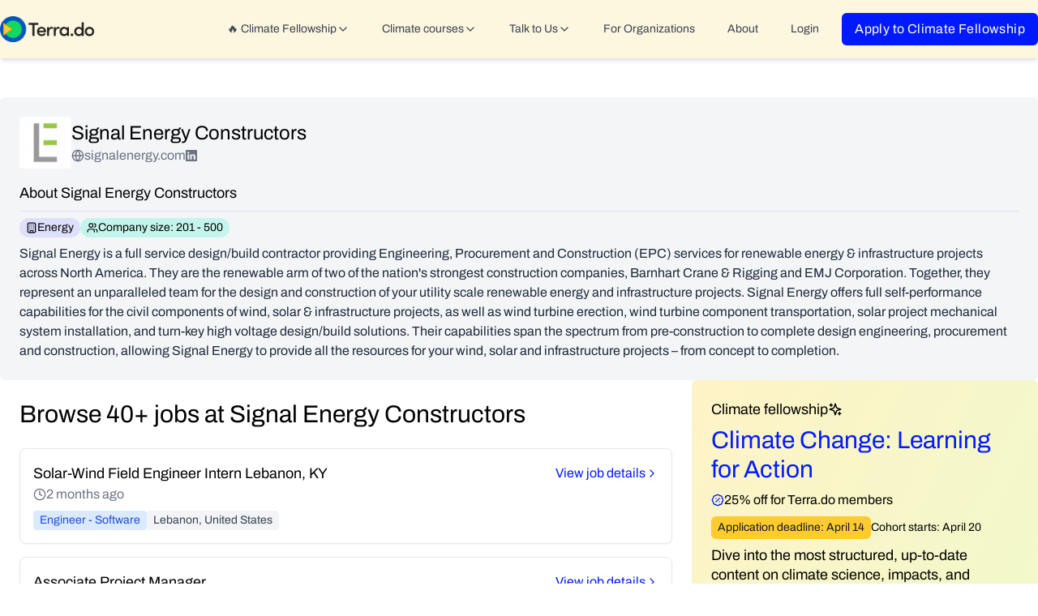

--- FILE ---
content_type: text/html; charset=utf-8
request_url: https://www.terra.do/climate-companies/signal-energy-constructors-2/
body_size: 72660
content:
<!DOCTYPE html><html lang="en-us" q:render="ssr" q:route="climate-companies/[slug]/" q:container="paused" q:version="1.12.0" q:base="/build/" q:locale="" q:manifest-hash="1emap3" q:instance="cp4q7jsqfpq"><!--qv q:id=0 q:key=tntn:Qb_0--><!--qv q:id=1 q:key=tQI4:vp_6--><!--qv q:s q:sref=1 q:key=--><head q:head><meta charSet="utf-8" q:head><link rel="manifest" href="/manifest.json" q:key="vp_0" q:head><!--qv q:id=2 q:key=0vph:vp_1--><!--qv q:key=0D_0--><title q:head></title><link href="https://www.terra.do/climate-companies/signal-energy-constructors-2/" rel="canonical" q:head><meta name="viewport" content="width=device-width, initial-scale=1.0" q:head><link rel="icon" type="image/svg+xml" href="/favicon.svg" q:head><!--/qv--><!--/qv--><link rel="preload" href="/assets/CbhVQaPf-Archivo-VariableFont_wdth_wght.ttf" as="font" type="font/ttf" crossorigin><link rel="stylesheet" href="/assets/ZxERSmmp-style.css"><style q:style="p4e0hv-0" hidden>:root{view-transition-name:none}</style></head><body lang="en" class="overflow-x-hidden scroll-smooth transition-all duration-300"><!--qv q:id=3 q:key=qNLG:vp_2--><!--qv q:key=zk_2--><!--qv q:id=4 q:key=VKFl:zk_0--><!--qv q:key=yB_5--><!--qv q:id=5 q:key=n9aO:yB_0--><script type="placeholder" hidden q:id="6" on-document:qinit="q-Hjn14abD.js#_hW[0]"></script><!--/qv--><!--qv q:id=7 q:key=LyUB:yB_1--><header class="bg-terra-light-yellow sticky top-0 z-50 shadow-md" on-window:click="q-DoMWdd1J.js#s_xqGqzvfD65E[0 1 2]" on:qvisible="q-B_n2Dz9b.js#_hW[3]" q:key="Mb_25" q:id="8"><div class="container relative mx-auto flex max-w-7xl items-center justify-between px-4 py-4 md:px-0"><div class="text-xl font-bold"><a href="/"><img decoding="async" loading="lazy" style="width:128px" srcSet="/assets/D11AJqkC-terra-logo-dark.webp 200w, /assets/Z2V0_MOz-terra-logo-dark.webp 400w, /assets/Bi0R4Xqy-terra-logo-dark.webp 600w, /assets/Cs44eA1r-terra-logo-dark.webp 800w, /assets/bNHw17mK-terra-logo-dark.webp 1200w" width="1200" height="333" class="w-32" q:key="Mb_0"></a></div><button class="rounded-md p-2 focus:outline-none focus:ring-2 focus:ring-inset focus:ring-indigo-500 lg:hidden" on:click="q-CHV6ifln.js#s_ehPeHg3i0Dc[0 1]" q:id="9"><!--qv q:key=Mb_2--><svg data-qwikest-icon fill="none" height="1em" stroke="currentColor" stroke-linecap="round" stroke-linejoin="round" stroke-width="2" viewBox="0 0 24 24" width="1em" xmlns="http://www.w3.org/2000/svg" class="h-6 w-6" q:key="f1_0"><line x1="4" x2="20" y1="12" y2="12"></line><line x1="4" x2="20" y1="6" y2="6"></line><line x1="4" x2="20" y1="18" y2="18"></line></svg><!--/qv--></button><nav class="ml-auto hidden w-full lg:flex lg:items-center lg:justify-end lg:space-x-4"><!--qv q:id=a q:key=IbF2:Mb_3--><div class="rounded-b" q:key="ZF_9"><a href="#" preventdefault:click class="flex items-center gap-1 rounded-md from-emerald-100 to-emerald-200 px-3 py-2 text-base font-medium text-gray-700 hover:bg-gradient-to-r hover:text-gray-900" on:click="q-DqbQU6ej.js#s_oWostbwoJ5g[0 1]" q:id="b"><p class="text-sm">🔥 Climate Fellowship</p><!--qv q:key=ZF_0--><svg data-qwikest-icon fill="none" height="1em" stroke="currentColor" stroke-linecap="round" stroke-linejoin="round" stroke-width="2" viewBox="0 0 24 24" width="1em" xmlns="http://www.w3.org/2000/svg" class="transition-transform" q:key="8g_0"><path d="m6 9 6 6 6-6"></path></svg><!--/qv--></a></div><!--/qv--><!--qv q:id=c q:key=B6cg:Mb_4--><div q:key="ZF_16"><a href="#" preventdefault:click class="flex items-center gap-1 rounded-md px-3 py-2 text-base font-medium text-gray-700 hover:bg-gray-100 hover:text-terra-blue active:text-terra-blue" on:click="q-D4xcrBPh.js#s_NYzLkwmqhNQ[0 1]" q:id="d"><p class="text-sm">Climate courses</p><!--qv q:key=ZF_10--><svg data-qwikest-icon fill="none" height="1em" stroke="currentColor" stroke-linecap="round" stroke-linejoin="round" stroke-width="2" viewBox="0 0 24 24" width="1em" xmlns="http://www.w3.org/2000/svg" class="transition-transform" q:key="8g_0"><path d="m6 9 6 6 6-6"></path></svg><!--/qv--></a></div><!--/qv--><!--qv q:id=e q:key=Q0Az:Mb_5--><div q:key="ZF_31"><a href="#" preventdefault:click class="flex items-center gap-1 rounded-md px-3 py-2 text-base font-medium text-gray-700 hover:bg-gray-100 hover:text-gray-900" on:click="q-DYUATSgV.js#s_BPNHfFbca14[0 1]" q:id="f"><p class="text-sm">Talk to Us</p><!--qv q:key=ZF_29--><svg data-qwikest-icon fill="none" height="1em" stroke="currentColor" stroke-linecap="round" stroke-linejoin="round" stroke-width="2" viewBox="0 0 24 24" width="1em" xmlns="http://www.w3.org/2000/svg" class="transition-transform" q:key="8g_0"><path d="m6 9 6 6 6-6"></path></svg><!--/qv--></a></div><!--/qv--><!--qv q:id=g q:key=ECBI:Mb_6--><a href="/climate-training-organizations/" class="block rounded-md px-3 py-2 font-medium text-gray-700 hover:bg-gray-100 hover:text-gray-900" q:key="ZF_34"><p class="text-sm">For Organizations</p></a><!--/qv--><!--qv q:id=h q:key=tjZd:Mb_7--><a href="/about/" class="block rounded-md px-3 py-2 font-medium text-gray-700 hover:bg-gray-100 hover:text-gray-900" q:key="ZF_32"><p class="text-sm">About</p></a><!--/qv--><!--qv q:id=i q:key=nWEg:Mb_8--><a href="https://app.terra.do/" class="block rounded-md px-3 py-2 font-medium text-gray-700 hover:bg-gray-100 hover:text-gray-900" q:key="ZF_33"><p class="text-sm">Login</p></a><!--/qv--><a href="/climate-fellowship-learning-for-action/" class="inline-flex rounded-md bg-terra-darkblue px-4 py-2 text-center text-base font-medium tracking-wide text-white">Apply to Climate Fellowship</a></nav></div></header><!--/qv--><!--qv q:s q:sref=4 q:key=--><!--qv q:id=j q:key=P3Ai:zk_0--><!--qv q:key=96_20--><div class="mx-auto my-12 max-w-7xl px-5 md:px-0"><div class="flex flex-col gap-8" q:key="96_19"><div class="rounded-md bg-terra-gray p-6"><div class="flex items-center gap-4"><div class="flex h-16 w-16 items-center justify-center rounded-md bg-gray-50"><!--qv q:key=96_1--><img alt="Signal Energy Constructors" src="https://cdn.getro.com/companies/016e7c65-8aca-5c04-91bf-9d2e858c7685" height="64" width="64" class="max-w-[64px] rounded object-contain" on:error="q-13Yknv_w.js#s_9V0JA6nAh6U"><div style="display: none;" class="flex h-full w-full items-center justify-center"><!--qv q:key=96_0--><svg data-qwikest-icon fill="none" height="1em" stroke="currentColor" stroke-linecap="round" stroke-linejoin="round" stroke-width="2" viewBox="0 0 24 24" width="1em" xmlns="http://www.w3.org/2000/svg" class="text-2xl text-gray-600" q:key="t9_0"><rect height="20" rx="2" ry="2" width="16" x="4" y="2"></rect><path d="M9 22v-4h6v4"></path><path d="M8 6h.01"></path><path d="M16 6h.01"></path><path d="M12 6h.01"></path><path d="M12 10h.01"></path><path d="M12 14h.01"></path><path d="M16 10h.01"></path><path d="M16 14h.01"></path><path d="M8 10h.01"></path><path d="M8 14h.01"></path></svg><!--/qv--></div><!--/qv--></div><div><h1 class="text-2xl font-extrabold">Signal Energy Constructors</h1><div class="flex flex-wrap items-center gap-2"><span class="flex items-center gap-1 text-base text-gray-500" q:key="96_4"><!--qv q:key=96_3--><svg data-qwikest-icon fill="none" height="1em" stroke="currentColor" stroke-linecap="round" stroke-linejoin="round" stroke-width="2" viewBox="0 0 24 24" width="1em" xmlns="http://www.w3.org/2000/svg" q:key="7Y_0"><circle cx="12" cy="12" r="10"></circle><path d="M12 2a14.5 14.5 0 0 0 0 20 14.5 14.5 0 0 0 0-20"></path><path d="M2 12h20"></path></svg><!--/qv--><a href="https://signalenergy.com?ref=terra.do" target="_blank" rel="noopener noreferrer" class="hover:underline">signalenergy.com</a></span><span class="flex items-center gap-1 text-sm text-gray-500" q:key="96_6"><a href="https://www.linkedin.com/company/signal-energy?ref=terra.do" target="_blank" rel="noopener noreferrer" class="hover:underline"><!--qv q:key=96_5--><svg data-qwikest-icon fill="currentColor" height="1em" viewBox="0 0 16 16" width="1em" xmlns="http://www.w3.org/2000/svg" class="bi bi-linkedin" q:key="rR_0"><path d="M0 1.146C0 .513.526 0 1.175 0h13.65C15.474 0 16 .513 16 1.146v13.708c0 .633-.526 1.146-1.175 1.146H1.175C.526 16 0 15.487 0 14.854V1.146zm4.943 12.248V6.169H2.542v7.225h2.401zm-1.2-8.212c.837 0 1.358-.554 1.358-1.248-.015-.709-.52-1.248-1.342-1.248-.822 0-1.359.54-1.359 1.248 0 .694.521 1.248 1.327 1.248h.016zm4.908 8.212V9.359c0-.216.016-.432.08-.586.173-.431.568-.878 1.232-.878.869 0 1.216.662 1.216 1.634v3.865h2.401V9.25c0-2.22-1.184-3.252-2.764-3.252-1.274 0-1.845.7-2.165 1.193v.025h-.016a5.54 5.54 0 0 1 .016-.025V6.169h-2.4c.03.678 0 7.225 0 7.225h2.4z"></path></svg><!--/qv--></a></span></div></div></div><div class="mt-4 space-y-2"><h2 class="text-lg font-semibold">About Signal Energy Constructors</h2><hr class="border-terra-lightpurple"><div class="flex flex-wrap items-center gap-2"><span class="flex items-center gap-1 rounded-full bg-terra-lightpurple px-2 py-0.5 text-sm" q:key="96_8"><!--qv q:key=96_7--><svg data-qwikest-icon fill="none" height="1em" stroke="currentColor" stroke-linecap="round" stroke-linejoin="round" stroke-width="2" viewBox="0 0 24 24" width="1em" xmlns="http://www.w3.org/2000/svg" q:key="t9_0"><rect height="20" rx="2" ry="2" width="16" x="4" y="2"></rect><path d="M9 22v-4h6v4"></path><path d="M8 6h.01"></path><path d="M16 6h.01"></path><path d="M12 6h.01"></path><path d="M12 10h.01"></path><path d="M12 14h.01"></path><path d="M16 10h.01"></path><path d="M16 14h.01"></path><path d="M8 10h.01"></path><path d="M8 14h.01"></path></svg><!--/qv--><p class="text-sm">Energy</p></span><span class="flex items-center gap-1 rounded-full bg-terra-mint px-2 py-0.5 text-sm" q:key="96_10"><!--qv q:key=96_9--><svg data-qwikest-icon fill="none" height="1em" stroke="currentColor" stroke-linecap="round" stroke-linejoin="round" stroke-width="2" viewBox="0 0 24 24" width="1em" xmlns="http://www.w3.org/2000/svg" q:key="pI_0"><path d="M16 21v-2a4 4 0 0 0-4-4H6a4 4 0 0 0-4 4v2"></path><circle cx="9" cy="7" r="4"></circle><path d="M22 21v-2a4 4 0 0 0-3-3.87"></path><path d="M16 3.13a4 4 0 0 1 0 7.75"></path></svg><!--/qv--><p class="text-sm">Company size: 201 - 500</p></span></div><p class="text-base text-slate-800">Signal Energy is a full service design/build contractor providing Engineering, Procurement and Construction (EPC) services for renewable energy &amp; infrastructure projects across North America.  They  are the renewable arm of two of the nation&#39;s strongest construction companies, Barnhart Crane &amp; Rigging and EMJ Corporation. Together, they represent an unparalleled team for the design and construction of your utility scale renewable energy and infrastructure projects.     Signal Energy offers full self-performance capabilities for the civil components of wind, solar &amp; infrastructure projects, as well as wind turbine erection, wind turbine component transportation, solar project mechanical system installation, and turn-key high voltage design/build solutions.  Their capabilities span the spectrum from pre-construction to complete design engineering, procurement and construction, allowing Signal Energy to provide all the resources for your wind, solar and infrastructure projects – from concept to completion.</p></div></div><div class="flex flex-col gap-8 md:flex-row"><div class="w-full md:w-2/3"><div class="space-y-6 p-6" q:key="96_16"><h2 class="text-3xl font-semibold">Browse 40+ jobs at Signal Energy Constructors</h2><ul class="space-y-4"><li class="flex flex-col rounded-lg border p-4 shadow-sm" q:key="1002229"><div class="flex flex-col gap-2 pb-2 md:flex-row md:items-center md:justify-between md:pb-0"><h3 class="text-lg font-bold">Solar-Wind Field Engineer Intern Lebanon, KY</h3><a href="https://www.terra.do/climate-jobs/job-board/solarwind-field-engineer-intern-lebanon-ky-8375253/" target="_blank" rel="noopener noreferrer" class="flex flex-shrink-0 items-center gap-2 font-semibold text-terra-darkblue hover:underline">View job details<!--qv q:key=96_11--><svg data-qwikest-icon fill="none" height="1em" stroke="currentColor" stroke-linecap="round" stroke-linejoin="round" stroke-width="2" viewBox="0 0 24 24" width="1em" xmlns="http://www.w3.org/2000/svg" q:key="Rc_0"><path d="m9 18 6-6-6-6"></path></svg><!--/qv--></a></div><p class="flex items-center gap-1 text-gray-500"><!--qv q:key=96_12--><svg data-qwikest-icon fill="none" height="1em" stroke="currentColor" stroke-linecap="round" stroke-linejoin="round" stroke-width="2" viewBox="0 0 24 24" width="1em" xmlns="http://www.w3.org/2000/svg" q:key="PM_0"><circle cx="12" cy="12" r="10"></circle><polyline points="12 6 12 12 16 14"></polyline></svg><!--/qv--> 2 months ago</p><div class="mt-2 flex flex-wrap gap-2"><span class="rounded bg-blue-100 px-2 py-0.5 text-sm text-blue-700" q:key="96_13">Engineer - Software </span><span class="rounded bg-gray-100 px-2 py-0.5 text-sm text-gray-700" q:key="96_14">Lebanon, United States </span></div></li><li class="flex flex-col rounded-lg border p-4 shadow-sm" q:key="989235"><div class="flex flex-col gap-2 pb-2 md:flex-row md:items-center md:justify-between md:pb-0"><h3 class="text-lg font-bold">Associate Project Manager</h3><a href="https://www.terra.do/climate-jobs/job-board/associate-project-manager-8359623/" target="_blank" rel="noopener noreferrer" class="flex flex-shrink-0 items-center gap-2 font-semibold text-terra-darkblue hover:underline">View job details<!--qv q:key=96_11--><svg data-qwikest-icon fill="none" height="1em" stroke="currentColor" stroke-linecap="round" stroke-linejoin="round" stroke-width="2" viewBox="0 0 24 24" width="1em" xmlns="http://www.w3.org/2000/svg" q:key="Rc_0"><path d="m9 18 6-6-6-6"></path></svg><!--/qv--></a></div><p class="flex items-center gap-1 text-gray-500"><!--qv q:key=96_12--><svg data-qwikest-icon fill="none" height="1em" stroke="currentColor" stroke-linecap="round" stroke-linejoin="round" stroke-width="2" viewBox="0 0 24 24" width="1em" xmlns="http://www.w3.org/2000/svg" q:key="PM_0"><circle cx="12" cy="12" r="10"></circle><polyline points="12 6 12 12 16 14"></polyline></svg><!--/qv--> 8 months ago</p><div class="mt-2 flex flex-wrap gap-2"><span class="rounded bg-blue-100 px-2 py-0.5 text-sm text-blue-700" q:key="96_13">Sales / BD / Account Management </span><span class="rounded bg-gray-100 px-2 py-0.5 text-sm text-gray-700" q:key="96_14">Murphysboro, United States </span></div></li><li class="flex flex-col rounded-lg border p-4 shadow-sm" q:key="981245"><div class="flex flex-col gap-2 pb-2 md:flex-row md:items-center md:justify-between md:pb-0"><h3 class="text-lg font-bold">Electrical Field Engineer</h3><a href="https://www.terra.do/climate-jobs/job-board/electrical-field-engineer-8349791/" target="_blank" rel="noopener noreferrer" class="flex flex-shrink-0 items-center gap-2 font-semibold text-terra-darkblue hover:underline">View job details<!--qv q:key=96_11--><svg data-qwikest-icon fill="none" height="1em" stroke="currentColor" stroke-linecap="round" stroke-linejoin="round" stroke-width="2" viewBox="0 0 24 24" width="1em" xmlns="http://www.w3.org/2000/svg" q:key="Rc_0"><path d="m9 18 6-6-6-6"></path></svg><!--/qv--></a></div><p class="flex items-center gap-1 text-gray-500"><!--qv q:key=96_12--><svg data-qwikest-icon fill="none" height="1em" stroke="currentColor" stroke-linecap="round" stroke-linejoin="round" stroke-width="2" viewBox="0 0 24 24" width="1em" xmlns="http://www.w3.org/2000/svg" q:key="PM_0"><circle cx="12" cy="12" r="10"></circle><polyline points="12 6 12 12 16 14"></polyline></svg><!--/qv--> 8 months ago</p><div class="mt-2 flex flex-wrap gap-2"><span class="rounded bg-blue-100 px-2 py-0.5 text-sm text-blue-700" q:key="96_13">Engineer - Software </span><span class="rounded bg-gray-100 px-2 py-0.5 text-sm text-gray-700" q:key="96_14">Wheatland, United States </span></div></li><li class="flex flex-col rounded-lg border p-4 shadow-sm" q:key="975558"><div class="flex flex-col gap-2 pb-2 md:flex-row md:items-center md:justify-between md:pb-0"><h3 class="text-lg font-bold">Electrical Field Engineer</h3><a href="https://www.terra.do/climate-jobs/job-board/electrical-field-engineer-8343087/" target="_blank" rel="noopener noreferrer" class="flex flex-shrink-0 items-center gap-2 font-semibold text-terra-darkblue hover:underline">View job details<!--qv q:key=96_11--><svg data-qwikest-icon fill="none" height="1em" stroke="currentColor" stroke-linecap="round" stroke-linejoin="round" stroke-width="2" viewBox="0 0 24 24" width="1em" xmlns="http://www.w3.org/2000/svg" q:key="Rc_0"><path d="m9 18 6-6-6-6"></path></svg><!--/qv--></a></div><p class="flex items-center gap-1 text-gray-500"><!--qv q:key=96_12--><svg data-qwikest-icon fill="none" height="1em" stroke="currentColor" stroke-linecap="round" stroke-linejoin="round" stroke-width="2" viewBox="0 0 24 24" width="1em" xmlns="http://www.w3.org/2000/svg" q:key="PM_0"><circle cx="12" cy="12" r="10"></circle><polyline points="12 6 12 12 16 14"></polyline></svg><!--/qv--> 8 months ago</p><div class="mt-2 flex flex-wrap gap-2"><span class="rounded bg-blue-100 px-2 py-0.5 text-sm text-blue-700" q:key="96_13">Engineer - Software </span><span class="rounded bg-gray-100 px-2 py-0.5 text-sm text-gray-700" q:key="96_14">Murphysboro, United States </span></div></li><li class="flex flex-col rounded-lg border p-4 shadow-sm" q:key="975138"><div class="flex flex-col gap-2 pb-2 md:flex-row md:items-center md:justify-between md:pb-0"><h3 class="text-lg font-bold">2025 Field Internship</h3><a href="https://www.terra.do/climate-jobs/job-board/2025-field-internship-8342598/" target="_blank" rel="noopener noreferrer" class="flex flex-shrink-0 items-center gap-2 font-semibold text-terra-darkblue hover:underline">View job details<!--qv q:key=96_11--><svg data-qwikest-icon fill="none" height="1em" stroke="currentColor" stroke-linecap="round" stroke-linejoin="round" stroke-width="2" viewBox="0 0 24 24" width="1em" xmlns="http://www.w3.org/2000/svg" q:key="Rc_0"><path d="m9 18 6-6-6-6"></path></svg><!--/qv--></a></div><p class="flex items-center gap-1 text-gray-500"><!--qv q:key=96_12--><svg data-qwikest-icon fill="none" height="1em" stroke="currentColor" stroke-linecap="round" stroke-linejoin="round" stroke-width="2" viewBox="0 0 24 24" width="1em" xmlns="http://www.w3.org/2000/svg" q:key="PM_0"><circle cx="12" cy="12" r="10"></circle><polyline points="12 6 12 12 16 14"></polyline></svg><!--/qv--> 8 months ago</p><div class="mt-2 flex flex-wrap gap-2"><span class="rounded bg-blue-100 px-2 py-0.5 text-sm text-blue-700" q:key="96_13">Operations / Supply chain </span><span class="rounded bg-gray-100 px-2 py-0.5 text-sm text-gray-700" q:key="96_14">Ipava, United States </span></div></li><li class="flex flex-col rounded-lg border p-4 shadow-sm" q:key="972720"><div class="flex flex-col gap-2 pb-2 md:flex-row md:items-center md:justify-between md:pb-0"><h3 class="text-lg font-bold">2025 Field Internship</h3><a href="https://www.terra.do/climate-jobs/job-board/2025-field-internship-8339669/" target="_blank" rel="noopener noreferrer" class="flex flex-shrink-0 items-center gap-2 font-semibold text-terra-darkblue hover:underline">View job details<!--qv q:key=96_11--><svg data-qwikest-icon fill="none" height="1em" stroke="currentColor" stroke-linecap="round" stroke-linejoin="round" stroke-width="2" viewBox="0 0 24 24" width="1em" xmlns="http://www.w3.org/2000/svg" q:key="Rc_0"><path d="m9 18 6-6-6-6"></path></svg><!--/qv--></a></div><p class="flex items-center gap-1 text-gray-500"><!--qv q:key=96_12--><svg data-qwikest-icon fill="none" height="1em" stroke="currentColor" stroke-linecap="round" stroke-linejoin="round" stroke-width="2" viewBox="0 0 24 24" width="1em" xmlns="http://www.w3.org/2000/svg" q:key="PM_0"><circle cx="12" cy="12" r="10"></circle><polyline points="12 6 12 12 16 14"></polyline></svg><!--/qv--> 9 months ago</p><div class="mt-2 flex flex-wrap gap-2"><span class="rounded bg-blue-100 px-2 py-0.5 text-sm text-blue-700" q:key="96_13">Operations / Supply chain </span><span class="rounded bg-gray-100 px-2 py-0.5 text-sm text-gray-700" q:key="96_14">Ipava, United States </span></div></li><li class="flex flex-col rounded-lg border p-4 shadow-sm" q:key="971179"><div class="flex flex-col gap-2 pb-2 md:flex-row md:items-center md:justify-between md:pb-0"><h3 class="text-lg font-bold">IUOE 649 Group 1 App 60</h3><a href="https://www.terra.do/climate-jobs/job-board/iuoe-649-group-1-app-60-8337975/" target="_blank" rel="noopener noreferrer" class="flex flex-shrink-0 items-center gap-2 font-semibold text-terra-darkblue hover:underline">View job details<!--qv q:key=96_11--><svg data-qwikest-icon fill="none" height="1em" stroke="currentColor" stroke-linecap="round" stroke-linejoin="round" stroke-width="2" viewBox="0 0 24 24" width="1em" xmlns="http://www.w3.org/2000/svg" q:key="Rc_0"><path d="m9 18 6-6-6-6"></path></svg><!--/qv--></a></div><p class="flex items-center gap-1 text-gray-500"><!--qv q:key=96_12--><svg data-qwikest-icon fill="none" height="1em" stroke="currentColor" stroke-linecap="round" stroke-linejoin="round" stroke-width="2" viewBox="0 0 24 24" width="1em" xmlns="http://www.w3.org/2000/svg" q:key="PM_0"><circle cx="12" cy="12" r="10"></circle><polyline points="12 6 12 12 16 14"></polyline></svg><!--/qv--> 9 months ago</p><div class="mt-2 flex flex-wrap gap-2"><span class="rounded bg-blue-100 px-2 py-0.5 text-sm text-blue-700" q:key="96_13">Unclassified </span><span class="rounded bg-gray-100 px-2 py-0.5 text-sm text-gray-700" q:key="96_14">Chicago, United States </span></div></li><li class="flex flex-col rounded-lg border p-4 shadow-sm" q:key="968684"><div class="flex flex-col gap-2 pb-2 md:flex-row md:items-center md:justify-between md:pb-0"><h3 class="text-lg font-bold">Electrical Foreman</h3><a href="https://www.terra.do/climate-jobs/job-board/electrical-foreman-8335034/" target="_blank" rel="noopener noreferrer" class="flex flex-shrink-0 items-center gap-2 font-semibold text-terra-darkblue hover:underline">View job details<!--qv q:key=96_11--><svg data-qwikest-icon fill="none" height="1em" stroke="currentColor" stroke-linecap="round" stroke-linejoin="round" stroke-width="2" viewBox="0 0 24 24" width="1em" xmlns="http://www.w3.org/2000/svg" q:key="Rc_0"><path d="m9 18 6-6-6-6"></path></svg><!--/qv--></a></div><p class="flex items-center gap-1 text-gray-500"><!--qv q:key=96_12--><svg data-qwikest-icon fill="none" height="1em" stroke="currentColor" stroke-linecap="round" stroke-linejoin="round" stroke-width="2" viewBox="0 0 24 24" width="1em" xmlns="http://www.w3.org/2000/svg" q:key="PM_0"><circle cx="12" cy="12" r="10"></circle><polyline points="12 6 12 12 16 14"></polyline></svg><!--/qv--> 9 months ago</p><div class="mt-2 flex flex-wrap gap-2"><span class="rounded bg-blue-100 px-2 py-0.5 text-sm text-blue-700" q:key="96_13">Operations / Supply chain - Vocational </span><span class="rounded bg-gray-100 px-2 py-0.5 text-sm text-gray-700" q:key="96_14">, United States </span></div></li><li class="flex flex-col rounded-lg border p-4 shadow-sm" q:key="966535"><div class="flex flex-col gap-2 pb-2 md:flex-row md:items-center md:justify-between md:pb-0"><h3 class="text-lg font-bold">Field Engineer</h3><a href="https://www.terra.do/climate-jobs/job-board/field-engineer-8332545/" target="_blank" rel="noopener noreferrer" class="flex flex-shrink-0 items-center gap-2 font-semibold text-terra-darkblue hover:underline">View job details<!--qv q:key=96_11--><svg data-qwikest-icon fill="none" height="1em" stroke="currentColor" stroke-linecap="round" stroke-linejoin="round" stroke-width="2" viewBox="0 0 24 24" width="1em" xmlns="http://www.w3.org/2000/svg" q:key="Rc_0"><path d="m9 18 6-6-6-6"></path></svg><!--/qv--></a></div><p class="flex items-center gap-1 text-gray-500"><!--qv q:key=96_12--><svg data-qwikest-icon fill="none" height="1em" stroke="currentColor" stroke-linecap="round" stroke-linejoin="round" stroke-width="2" viewBox="0 0 24 24" width="1em" xmlns="http://www.w3.org/2000/svg" q:key="PM_0"><circle cx="12" cy="12" r="10"></circle><polyline points="12 6 12 12 16 14"></polyline></svg><!--/qv--> 9 months ago</p><div class="mt-2 flex flex-wrap gap-2"><span class="rounded bg-blue-100 px-2 py-0.5 text-sm text-blue-700" q:key="96_13">Engineer - Software </span><span class="rounded bg-gray-100 px-2 py-0.5 text-sm text-gray-700" q:key="96_14">, United States </span></div></li><li class="flex flex-col rounded-lg border p-4 shadow-sm" q:key="957241"><div class="flex flex-col gap-2 pb-2 md:flex-row md:items-center md:justify-between md:pb-0"><h3 class="text-lg font-bold">Entry Level Solar Field Technician</h3><a href="https://www.terra.do/climate-jobs/job-board/entry-level-solar-field-technician-8321545/" target="_blank" rel="noopener noreferrer" class="flex flex-shrink-0 items-center gap-2 font-semibold text-terra-darkblue hover:underline">View job details<!--qv q:key=96_11--><svg data-qwikest-icon fill="none" height="1em" stroke="currentColor" stroke-linecap="round" stroke-linejoin="round" stroke-width="2" viewBox="0 0 24 24" width="1em" xmlns="http://www.w3.org/2000/svg" q:key="Rc_0"><path d="m9 18 6-6-6-6"></path></svg><!--/qv--></a></div><p class="flex items-center gap-1 text-gray-500"><!--qv q:key=96_12--><svg data-qwikest-icon fill="none" height="1em" stroke="currentColor" stroke-linecap="round" stroke-linejoin="round" stroke-width="2" viewBox="0 0 24 24" width="1em" xmlns="http://www.w3.org/2000/svg" q:key="PM_0"><circle cx="12" cy="12" r="10"></circle><polyline points="12 6 12 12 16 14"></polyline></svg><!--/qv--> 9 months ago</p><div class="mt-2 flex flex-wrap gap-2"><span class="rounded bg-blue-100 px-2 py-0.5 text-sm text-blue-700" q:key="96_13">Operations / Supply chain - Vocational </span><span class="rounded bg-gray-100 px-2 py-0.5 text-sm text-gray-700" q:key="96_14">Wheatland, United States </span></div></li><li class="flex flex-col rounded-lg border p-4 shadow-sm" q:key="953319"><div class="flex flex-col gap-2 pb-2 md:flex-row md:items-center md:justify-between md:pb-0"><h3 class="text-lg font-bold">Renewable Energy Maintenance Technician</h3><a href="https://www.terra.do/climate-jobs/job-board/renewable-energy-maintenance-technician-8316676/" target="_blank" rel="noopener noreferrer" class="flex flex-shrink-0 items-center gap-2 font-semibold text-terra-darkblue hover:underline">View job details<!--qv q:key=96_11--><svg data-qwikest-icon fill="none" height="1em" stroke="currentColor" stroke-linecap="round" stroke-linejoin="round" stroke-width="2" viewBox="0 0 24 24" width="1em" xmlns="http://www.w3.org/2000/svg" q:key="Rc_0"><path d="m9 18 6-6-6-6"></path></svg><!--/qv--></a></div><p class="flex items-center gap-1 text-gray-500"><!--qv q:key=96_12--><svg data-qwikest-icon fill="none" height="1em" stroke="currentColor" stroke-linecap="round" stroke-linejoin="round" stroke-width="2" viewBox="0 0 24 24" width="1em" xmlns="http://www.w3.org/2000/svg" q:key="PM_0"><circle cx="12" cy="12" r="10"></circle><polyline points="12 6 12 12 16 14"></polyline></svg><!--/qv--> 9 months ago</p><div class="mt-2 flex flex-wrap gap-2"><span class="rounded bg-blue-100 px-2 py-0.5 text-sm text-blue-700" q:key="96_13">Sales / BD / Account Management </span><span class="rounded bg-gray-100 px-2 py-0.5 text-sm text-gray-700" q:key="96_14">Huachuca City, United States </span></div></li><li class="flex flex-col rounded-lg border p-4 shadow-sm" q:key="955429"><div class="flex flex-col gap-2 pb-2 md:flex-row md:items-center md:justify-between md:pb-0"><h3 class="text-lg font-bold">Entry Level Solar Field Technician</h3><a href="https://www.terra.do/climate-jobs/job-board/entry-level-solar-field-technician-8319272/" target="_blank" rel="noopener noreferrer" class="flex flex-shrink-0 items-center gap-2 font-semibold text-terra-darkblue hover:underline">View job details<!--qv q:key=96_11--><svg data-qwikest-icon fill="none" height="1em" stroke="currentColor" stroke-linecap="round" stroke-linejoin="round" stroke-width="2" viewBox="0 0 24 24" width="1em" xmlns="http://www.w3.org/2000/svg" q:key="Rc_0"><path d="m9 18 6-6-6-6"></path></svg><!--/qv--></a></div><p class="flex items-center gap-1 text-gray-500"><!--qv q:key=96_12--><svg data-qwikest-icon fill="none" height="1em" stroke="currentColor" stroke-linecap="round" stroke-linejoin="round" stroke-width="2" viewBox="0 0 24 24" width="1em" xmlns="http://www.w3.org/2000/svg" q:key="PM_0"><circle cx="12" cy="12" r="10"></circle><polyline points="12 6 12 12 16 14"></polyline></svg><!--/qv--> 9 months ago</p><div class="mt-2 flex flex-wrap gap-2"><span class="rounded bg-blue-100 px-2 py-0.5 text-sm text-blue-700" q:key="96_13">Operations / Supply chain - Vocational </span><span class="rounded bg-gray-100 px-2 py-0.5 text-sm text-gray-700" q:key="96_14">, United States </span></div></li><li class="flex flex-col rounded-lg border p-4 shadow-sm" q:key="954078"><div class="flex flex-col gap-2 pb-2 md:flex-row md:items-center md:justify-between md:pb-0"><h3 class="text-lg font-bold">Associate Civil Engineer</h3><a href="https://www.terra.do/climate-jobs/job-board/associate-civil-engineer-8317599/" target="_blank" rel="noopener noreferrer" class="flex flex-shrink-0 items-center gap-2 font-semibold text-terra-darkblue hover:underline">View job details<!--qv q:key=96_11--><svg data-qwikest-icon fill="none" height="1em" stroke="currentColor" stroke-linecap="round" stroke-linejoin="round" stroke-width="2" viewBox="0 0 24 24" width="1em" xmlns="http://www.w3.org/2000/svg" q:key="Rc_0"><path d="m9 18 6-6-6-6"></path></svg><!--/qv--></a></div><p class="flex items-center gap-1 text-gray-500"><!--qv q:key=96_12--><svg data-qwikest-icon fill="none" height="1em" stroke="currentColor" stroke-linecap="round" stroke-linejoin="round" stroke-width="2" viewBox="0 0 24 24" width="1em" xmlns="http://www.w3.org/2000/svg" q:key="PM_0"><circle cx="12" cy="12" r="10"></circle><polyline points="12 6 12 12 16 14"></polyline></svg><!--/qv--> 9 months ago</p><div class="mt-2 flex flex-wrap gap-2"><span class="rounded bg-blue-100 px-2 py-0.5 text-sm text-blue-700" q:key="96_13">Engineer - Software </span><span class="rounded bg-gray-100 px-2 py-0.5 text-sm text-gray-700" q:key="96_14">Houston, United States </span></div></li><li class="flex flex-col rounded-lg border p-4 shadow-sm" q:key="953627"><div class="flex flex-col gap-2 pb-2 md:flex-row md:items-center md:justify-between md:pb-0"><h3 class="text-lg font-bold">Entry Level Solar Field Technician</h3><a href="https://www.terra.do/climate-jobs/job-board/entry-level-solar-field-technician-8317072/" target="_blank" rel="noopener noreferrer" class="flex flex-shrink-0 items-center gap-2 font-semibold text-terra-darkblue hover:underline">View job details<!--qv q:key=96_11--><svg data-qwikest-icon fill="none" height="1em" stroke="currentColor" stroke-linecap="round" stroke-linejoin="round" stroke-width="2" viewBox="0 0 24 24" width="1em" xmlns="http://www.w3.org/2000/svg" q:key="Rc_0"><path d="m9 18 6-6-6-6"></path></svg><!--/qv--></a></div><p class="flex items-center gap-1 text-gray-500"><!--qv q:key=96_12--><svg data-qwikest-icon fill="none" height="1em" stroke="currentColor" stroke-linecap="round" stroke-linejoin="round" stroke-width="2" viewBox="0 0 24 24" width="1em" xmlns="http://www.w3.org/2000/svg" q:key="PM_0"><circle cx="12" cy="12" r="10"></circle><polyline points="12 6 12 12 16 14"></polyline></svg><!--/qv--> 9 months ago</p><div class="mt-2 flex flex-wrap gap-2"><span class="rounded bg-blue-100 px-2 py-0.5 text-sm text-blue-700" q:key="96_13">Operations / Supply chain - Vocational </span><span class="rounded bg-gray-100 px-2 py-0.5 text-sm text-gray-700" q:key="96_14">Wheatland, United States </span></div></li><li class="flex flex-col rounded-lg border p-4 shadow-sm" q:key="928773"><div class="flex flex-col gap-2 pb-2 md:flex-row md:items-center md:justify-between md:pb-0"><h3 class="text-lg font-bold">Field Safety Technician</h3><a href="https://www.terra.do/climate-jobs/job-board/field-safety-technician-8288533/" target="_blank" rel="noopener noreferrer" class="flex flex-shrink-0 items-center gap-2 font-semibold text-terra-darkblue hover:underline">View job details<!--qv q:key=96_11--><svg data-qwikest-icon fill="none" height="1em" stroke="currentColor" stroke-linecap="round" stroke-linejoin="round" stroke-width="2" viewBox="0 0 24 24" width="1em" xmlns="http://www.w3.org/2000/svg" q:key="Rc_0"><path d="m9 18 6-6-6-6"></path></svg><!--/qv--></a></div><p class="flex items-center gap-1 text-gray-500"><!--qv q:key=96_12--><svg data-qwikest-icon fill="none" height="1em" stroke="currentColor" stroke-linecap="round" stroke-linejoin="round" stroke-width="2" viewBox="0 0 24 24" width="1em" xmlns="http://www.w3.org/2000/svg" q:key="PM_0"><circle cx="12" cy="12" r="10"></circle><polyline points="12 6 12 12 16 14"></polyline></svg><!--/qv--> 10 months ago</p><div class="mt-2 flex flex-wrap gap-2"><span class="rounded bg-blue-100 px-2 py-0.5 text-sm text-blue-700" q:key="96_13">Operations / Supply chain - Vocational </span><span class="rounded bg-gray-100 px-2 py-0.5 text-sm text-gray-700" q:key="96_14">Arizona City, United States </span></div></li><li class="flex flex-col rounded-lg border p-4 shadow-sm" q:key="921285"><div class="flex flex-col gap-2 pb-2 md:flex-row md:items-center md:justify-between md:pb-0"><h3 class="text-lg font-bold">Preconstruction Manager</h3><a href="https://www.terra.do/climate-jobs/job-board/preconstruction-manager-8280925/" target="_blank" rel="noopener noreferrer" class="flex flex-shrink-0 items-center gap-2 font-semibold text-terra-darkblue hover:underline">View job details<!--qv q:key=96_11--><svg data-qwikest-icon fill="none" height="1em" stroke="currentColor" stroke-linecap="round" stroke-linejoin="round" stroke-width="2" viewBox="0 0 24 24" width="1em" xmlns="http://www.w3.org/2000/svg" q:key="Rc_0"><path d="m9 18 6-6-6-6"></path></svg><!--/qv--></a></div><p class="flex items-center gap-1 text-gray-500"><!--qv q:key=96_12--><svg data-qwikest-icon fill="none" height="1em" stroke="currentColor" stroke-linecap="round" stroke-linejoin="round" stroke-width="2" viewBox="0 0 24 24" width="1em" xmlns="http://www.w3.org/2000/svg" q:key="PM_0"><circle cx="12" cy="12" r="10"></circle><polyline points="12 6 12 12 16 14"></polyline></svg><!--/qv--> 10 months ago</p><div class="mt-2 flex flex-wrap gap-2"><span class="rounded bg-blue-100 px-2 py-0.5 text-sm text-blue-700" q:key="96_13">Sales / BD / Account Management </span><span class="rounded bg-gray-100 px-2 py-0.5 text-sm text-gray-700" q:key="96_14">, United States </span></div></li><li class="flex flex-col rounded-lg border p-4 shadow-sm" q:key="945247"><div class="flex flex-col gap-2 pb-2 md:flex-row md:items-center md:justify-between md:pb-0"><h3 class="text-lg font-bold">Solar Field Technician Assistant</h3><a href="https://www.terra.do/climate-jobs/job-board/solar-field-technician-assistant-8306666/" target="_blank" rel="noopener noreferrer" class="flex flex-shrink-0 items-center gap-2 font-semibold text-terra-darkblue hover:underline">View job details<!--qv q:key=96_11--><svg data-qwikest-icon fill="none" height="1em" stroke="currentColor" stroke-linecap="round" stroke-linejoin="round" stroke-width="2" viewBox="0 0 24 24" width="1em" xmlns="http://www.w3.org/2000/svg" q:key="Rc_0"><path d="m9 18 6-6-6-6"></path></svg><!--/qv--></a></div><p class="flex items-center gap-1 text-gray-500"><!--qv q:key=96_12--><svg data-qwikest-icon fill="none" height="1em" stroke="currentColor" stroke-linecap="round" stroke-linejoin="round" stroke-width="2" viewBox="0 0 24 24" width="1em" xmlns="http://www.w3.org/2000/svg" q:key="PM_0"><circle cx="12" cy="12" r="10"></circle><polyline points="12 6 12 12 16 14"></polyline></svg><!--/qv--> 10 months ago</p><div class="mt-2 flex flex-wrap gap-2"><span class="rounded bg-blue-100 px-2 py-0.5 text-sm text-blue-700" q:key="96_13">Operations / Supply chain - Vocational </span><span class="rounded bg-gray-100 px-2 py-0.5 text-sm text-gray-700" q:key="96_14">Wheatland, United States </span></div></li><li class="flex flex-col rounded-lg border p-4 shadow-sm" q:key="891849"><div class="flex flex-col gap-2 pb-2 md:flex-row md:items-center md:justify-between md:pb-0"><h3 class="text-lg font-bold">Battery Storage Project Manager</h3><a href="https://www.terra.do/climate-jobs/job-board/battery-storage-project-manager-8250989/" target="_blank" rel="noopener noreferrer" class="flex flex-shrink-0 items-center gap-2 font-semibold text-terra-darkblue hover:underline">View job details<!--qv q:key=96_11--><svg data-qwikest-icon fill="none" height="1em" stroke="currentColor" stroke-linecap="round" stroke-linejoin="round" stroke-width="2" viewBox="0 0 24 24" width="1em" xmlns="http://www.w3.org/2000/svg" q:key="Rc_0"><path d="m9 18 6-6-6-6"></path></svg><!--/qv--></a></div><p class="flex items-center gap-1 text-gray-500"><!--qv q:key=96_12--><svg data-qwikest-icon fill="none" height="1em" stroke="currentColor" stroke-linecap="round" stroke-linejoin="round" stroke-width="2" viewBox="0 0 24 24" width="1em" xmlns="http://www.w3.org/2000/svg" q:key="PM_0"><circle cx="12" cy="12" r="10"></circle><polyline points="12 6 12 12 16 14"></polyline></svg><!--/qv--> 11 months ago</p><div class="mt-2 flex flex-wrap gap-2"><span class="rounded bg-blue-100 px-2 py-0.5 text-sm text-blue-700" q:key="96_13">Sales / BD / Account Management </span><span class="rounded bg-gray-100 px-2 py-0.5 text-sm text-gray-700" q:key="96_14">Chattanooga, United States </span></div></li><li class="flex flex-col rounded-lg border p-4 shadow-sm" q:key="826701"><div class="flex flex-col gap-2 pb-2 md:flex-row md:items-center md:justify-between md:pb-0"><h3 class="text-lg font-bold">Internships &amp; Co-ops</h3><a href="https://www.terra.do/climate-jobs/job-board/internships-coops-8184748/" target="_blank" rel="noopener noreferrer" class="flex flex-shrink-0 items-center gap-2 font-semibold text-terra-darkblue hover:underline">View job details<!--qv q:key=96_11--><svg data-qwikest-icon fill="none" height="1em" stroke="currentColor" stroke-linecap="round" stroke-linejoin="round" stroke-width="2" viewBox="0 0 24 24" width="1em" xmlns="http://www.w3.org/2000/svg" q:key="Rc_0"><path d="m9 18 6-6-6-6"></path></svg><!--/qv--></a></div><p class="flex items-center gap-1 text-gray-500"><!--qv q:key=96_12--><svg data-qwikest-icon fill="none" height="1em" stroke="currentColor" stroke-linecap="round" stroke-linejoin="round" stroke-width="2" viewBox="0 0 24 24" width="1em" xmlns="http://www.w3.org/2000/svg" q:key="PM_0"><circle cx="12" cy="12" r="10"></circle><polyline points="12 6 12 12 16 14"></polyline></svg><!--/qv--> 12 months ago</p><div class="mt-2 flex flex-wrap gap-2"><span class="rounded bg-blue-100 px-2 py-0.5 text-sm text-blue-700" q:key="96_13">Unclassified </span><span class="rounded bg-gray-100 px-2 py-0.5 text-sm text-gray-700" q:key="96_14">Morton, United States </span></div></li><li class="flex flex-col rounded-lg border p-4 shadow-sm" q:key="796872"><div class="flex flex-col gap-2 pb-2 md:flex-row md:items-center md:justify-between md:pb-0"><h3 class="text-lg font-bold">Surveyor</h3><a href="https://www.terra.do/climate-jobs/job-board/surveyor-8153721/" target="_blank" rel="noopener noreferrer" class="flex flex-shrink-0 items-center gap-2 font-semibold text-terra-darkblue hover:underline">View job details<!--qv q:key=96_11--><svg data-qwikest-icon fill="none" height="1em" stroke="currentColor" stroke-linecap="round" stroke-linejoin="round" stroke-width="2" viewBox="0 0 24 24" width="1em" xmlns="http://www.w3.org/2000/svg" q:key="Rc_0"><path d="m9 18 6-6-6-6"></path></svg><!--/qv--></a></div><p class="flex items-center gap-1 text-gray-500"><!--qv q:key=96_12--><svg data-qwikest-icon fill="none" height="1em" stroke="currentColor" stroke-linecap="round" stroke-linejoin="round" stroke-width="2" viewBox="0 0 24 24" width="1em" xmlns="http://www.w3.org/2000/svg" q:key="PM_0"><circle cx="12" cy="12" r="10"></circle><polyline points="12 6 12 12 16 14"></polyline></svg><!--/qv--> 12 months ago</p><div class="mt-2 flex flex-wrap gap-2"><span class="rounded bg-blue-100 px-2 py-0.5 text-sm text-blue-700" q:key="96_13">Operations / Supply chain </span><span class="rounded bg-gray-100 px-2 py-0.5 text-sm text-gray-700" q:key="96_14">Wheatland, United States </span></div></li></ul><span class="inline-flex flex-shrink items-center justify-center" q:key="96_15"><button class="mt-4 block w-full rounded-lg bg-blue-600 px-4 py-2 text-white hover:bg-blue-700" on:click="q-CvSKYElX.js#s_IpVPTE0xVOI[0]" q:id="k">Load More</button></span></div></div><div class="flex w-full flex-col space-y-4 md:w-1/3"><!--qv q:id=l q:key=rr3m:96_17--><div class="mx-auto max-w-7xl" on:qvisible="q-BaC7Qss4.js#_hW[0]" q:key="Em_20" q:id="m"><div class="flex flex-col items-start justify-between gap-4 rounded-md bg-gradient-to-br from-amber-100 to-lime-100 p-6"><div class="w-full space-y-2"><p class="flex items-center gap-2 text-md font-bold">Climate fellowship<!--qv q:key=Em_12--><svg data-qwikest-icon fill="none" height="1em" stroke="currentColor" stroke-linecap="round" stroke-linejoin="round" stroke-width="2" viewBox="0 0 24 24" width="1em" xmlns="http://www.w3.org/2000/svg" q:key="61_0"><path d="m12 3-1.912 5.813a2 2 0 0 1-1.275 1.275L3 12l5.813 1.912a2 2 0 0 1 1.275 1.275L12 21l1.912-5.813a2 2 0 0 1 1.275-1.275L21 12l-5.813-1.912a2 2 0 0 1-1.275-1.275L12 3Z"></path><path d="M5 3v4"></path><path d="M19 17v4"></path><path d="M3 5h4"></path><path d="M17 19h4"></path></svg><!--/qv--></p><h2 class="text-3xl font-bold text-terra-darkblue">Climate Change: Learning for Action</h2><p class="flex items-center gap-1 font-semibold" q:key="Em_14"><!--qv q:key=Em_13--><svg data-qwikest-icon fill="none" height="1em" stroke="currentColor" stroke-linecap="round" stroke-linejoin="round" stroke-width="2" viewBox="0 0 24 24" width="1em" xmlns="http://www.w3.org/2000/svg" class="text-terra-darkblue" q:key="iM_0"><path d="M3.85 8.62a4 4 0 0 1 4.78-4.77 4 4 0 0 1 6.74 0 4 4 0 0 1 4.78 4.78 4 4 0 0 1 0 6.74 4 4 0 0 1-4.77 4.78 4 4 0 0 1-6.75 0 4 4 0 0 1-4.78-4.77 4 4 0 0 1 0-6.76Z"></path><path d="m15 9-6 6"></path><path d="M9 9h.01"></path><path d="M15 15h.01"></path></svg><!--/qv--> 25% off for Terra.do members</p><div class="flex flex-wrap items-center gap-2"><span class="rounded-md bg-terra-yellow px-2 py-1 text-sm text-gray-900"><span class="font-bold">Application deadline: April 14</span></span><p class="text-sm">Cohort starts: April 20</p></div><p class="text-md">Dive into the most structured, up-to-date content on climate science, impacts, and solutions so that you can work on the solutions that matter.</p><div class="flex flex-wrap gap-2"><div class="flex items-center gap-1" q:key="0"><span class="text-terra-blue"><!--qv q:key=Em_15--><svg data-qwikest-icon fill="none" height="1em" stroke="currentColor" stroke-linecap="round" stroke-linejoin="round" stroke-width="2" viewBox="0 0 24 24" width="1em" xmlns="http://www.w3.org/2000/svg" q:key="WC_0"><path d="m12 3-1.9 5.8a2 2 0 0 1-1.287 1.288L3 12l5.8 1.9a2 2 0 0 1 1.288 1.287L12 21l1.9-5.8a2 2 0 0 1 1.287-1.288L21 12l-5.8-1.9a2 2 0 0 1-1.288-1.287Z"></path></svg><!--/qv--></span>100% online</div><div class="flex items-center gap-1" q:key="1"><span class="text-terra-blue"><!--qv q:key=Em_15--><svg data-qwikest-icon fill="none" height="1em" stroke="currentColor" stroke-linecap="round" stroke-linejoin="round" stroke-width="2" viewBox="0 0 24 24" width="1em" xmlns="http://www.w3.org/2000/svg" q:key="WC_0"><path d="m12 3-1.9 5.8a2 2 0 0 1-1.287 1.288L3 12l5.8 1.9a2 2 0 0 1 1.288 1.287L12 21l1.9-5.8a2 2 0 0 1 1.287-1.288L21 12l-5.8-1.9a2 2 0 0 1-1.288-1.287Z"></path></svg><!--/qv--></span>8+ guest experts</div><div class="flex items-center gap-1" q:key="2"><span class="text-terra-blue"><!--qv q:key=Em_15--><svg data-qwikest-icon fill="none" height="1em" stroke="currentColor" stroke-linecap="round" stroke-linejoin="round" stroke-width="2" viewBox="0 0 24 24" width="1em" xmlns="http://www.w3.org/2000/svg" q:key="WC_0"><path d="m12 3-1.9 5.8a2 2 0 0 1-1.287 1.288L3 12l5.8 1.9a2 2 0 0 1 1.288 1.287L12 21l1.9-5.8a2 2 0 0 1 1.287-1.288L21 12l-5.8-1.9a2 2 0 0 1-1.288-1.287Z"></path></svg><!--/qv--></span>Hands-on projects</div><div class="flex items-center gap-1" q:key="3"><span class="text-terra-blue"><!--qv q:key=Em_15--><svg data-qwikest-icon fill="none" height="1em" stroke="currentColor" stroke-linecap="round" stroke-linejoin="round" stroke-width="2" viewBox="0 0 24 24" width="1em" xmlns="http://www.w3.org/2000/svg" q:key="WC_0"><path d="m12 3-1.9 5.8a2 2 0 0 1-1.287 1.288L3 12l5.8 1.9a2 2 0 0 1 1.288 1.287L12 21l1.9-5.8a2 2 0 0 1 1.287-1.288L21 12l-5.8-1.9a2 2 0 0 1-1.288-1.287Z"></path></svg><!--/qv--></span>Need-based scholarships</div><div class="flex items-center gap-1" q:key="4"><span class="text-terra-blue"><!--qv q:key=Em_15--><svg data-qwikest-icon fill="none" height="1em" stroke="currentColor" stroke-linecap="round" stroke-linejoin="round" stroke-width="2" viewBox="0 0 24 24" width="1em" xmlns="http://www.w3.org/2000/svg" q:key="WC_0"><path d="m12 3-1.9 5.8a2 2 0 0 1-1.287 1.288L3 12l5.8 1.9a2 2 0 0 1 1.288 1.287L12 21l1.9-5.8a2 2 0 0 1 1.287-1.288L21 12l-5.8-1.9a2 2 0 0 1-1.288-1.287Z"></path></svg><!--/qv--></span>Personalized feedback and support</div><div class="flex items-center gap-1" q:key="5"><span class="text-terra-blue"><!--qv q:key=Em_15--><svg data-qwikest-icon fill="none" height="1em" stroke="currentColor" stroke-linecap="round" stroke-linejoin="round" stroke-width="2" viewBox="0 0 24 24" width="1em" xmlns="http://www.w3.org/2000/svg" q:key="WC_0"><path d="m12 3-1.9 5.8a2 2 0 0 1-1.287 1.288L3 12l5.8 1.9a2 2 0 0 1 1.288 1.287L12 21l1.9-5.8a2 2 0 0 1 1.287-1.288L21 12l-5.8-1.9a2 2 0 0 1-1.288-1.287Z"></path></svg><!--/qv--></span>Tailored career development support</div><div class="flex items-center gap-1" q:key="6"><span class="text-terra-blue"><!--qv q:key=Em_15--><svg data-qwikest-icon fill="none" height="1em" stroke="currentColor" stroke-linecap="round" stroke-linejoin="round" stroke-width="2" viewBox="0 0 24 24" width="1em" xmlns="http://www.w3.org/2000/svg" q:key="WC_0"><path d="m12 3-1.9 5.8a2 2 0 0 1-1.287 1.288L3 12l5.8 1.9a2 2 0 0 1 1.288 1.287L12 21l1.9-5.8a2 2 0 0 1 1.287-1.288L21 12l-5.8-1.9a2 2 0 0 1-1.288-1.287Z"></path></svg><!--/qv--></span>Certificate upon graduation</div></div><div class="flex flex-col items-start gap-2 pt-4"><!--qv q:id=n q:key=mLV2:Em_16--><a q:link href="/climate-fellowship-learning-for-action/" data-prefetch class="inline-flex rounded-md bg-terra-darkblue px-4 py-2 text-center text-base font-medium tracking-wide text-white" on:click="#0
q-ClES60xq.js#s_rJz4hKfUffc[0 1 1 1]" on:mouseover="q-CZQ8KKiK.js#s_w8hDkIK0mr8" on:focus="q-CZQ8KKiK.js#s_w8hDkIK0mr8" on:qvisible="q-CZQ8KKiK.js#s_w8hDkIK0mr8" q:key="zk_6" q:id="o"><!--qv q:s q:sref=n q:key=-->View course &amp; apply<!--/qv--></a><!--/qv--><!--qv q:id=p q:key=mLV2:Em_17--><a q:link href="/climate-fellowship-learning-for-action/#openhouse" data-prefetch class="inline-flex rounded-md text-center text-base font-medium text-black underline" on:click="#0
q-ClES60xq.js#s_rJz4hKfUffc[0 1 1 1]" on:mouseover="q-CZQ8KKiK.js#s_w8hDkIK0mr8" on:focus="q-CZQ8KKiK.js#s_w8hDkIK0mr8" on:qvisible="q-CZQ8KKiK.js#s_w8hDkIK0mr8" q:key="zk_6" q:id="q"><!--qv q:s q:sref=p q:key=-->Talk to alumni — attend open house<!--/qv--></a><!--/qv--></div></div><div class="flex w-full"><div class="flex flex-col space-y-2 md:place-items-center"><img decoding="async" loading="lazy" srcSet="/assets/CqLLSFAB-lfa-grads-grid.webp 200w, /assets/D6PBudFE-lfa-grads-grid.webp 400w, /assets/D2iOZXZO-lfa-grads-grid.webp 600w, /assets/DD5eyNjx-lfa-grads-grid.webp 694w" width="694" height="500" q:key="Em_18"><div class="flex flex-wrap justify-center gap-1 md:items-center md:gap-2"><p class="text-xl font-semibold" q:key="0">86+ countries</p><p class="text-xl font-semibold" q:key="1">5,000+ fellows</p><p class="text-xl font-semibold" q:key="2">60+% career transition rate</p></div><div data-locale="en-US" data-template-id="5419b6ffb0d04a076446a9af" data-businessunit-id="5fdb6d643bec8c0001074260" data-style-height="40px" data-style-width="100%" data-theme="light" style="display:flex;justify-content:center;align-items:center;width:100%" class="trustpilot-widget" q:key="Em_19"><a href="https://www.trustpilot.com/review/terra.do" target="_blank" rel="noopener" class="text-center">Trustpilot</a></div></div></div></div></div><!--/qv--><!--qv q:id=r q:key=kx0M:96_18--><!--qv q:key=Vv_10--><section class="container mx-auto px-4 md:px-0"><div class="mx-auto max-w-7xl space-y-4 rounded-lg bg-terra-darkblue p-4 md:p-8"><h2 class="text-4xl font-bold text-white">Join Terra.do</h2><p class="text-lg text-white">Access exceptional climate courses, join a thriving global community and drive real-world impact.</p><div class="flex flex-col items-start gap-4"><!--qv q:id=s q:key=Owc2:Vv_9--><a target="_self" href="https://www1.terra.do/apply/terra-membership" class="ctabutton whitespace-nowrap rounded-md bg-white px-6 py-4 text-center text-base font-medium text-black" on:click="q-XnKf9Eid.js#s_XvvJVjj6dl0[0]" q:key="Es_2" q:id="t"><!--t=u-->Start free trial<!----></a><!--/qv--><div class="spacy-y-1 flex flex-col text-white"><span class="flex flex-col gap-2"><p class="text-md font-bold">$49/mo</p><p>or <strong>$37/mo when paid annually</strong></p></span><p>7-Day free trial. Cancel anytime. Access all courses.</p></div></div><hr class="border-terra-lightindigo"><h3 class="text-2xl font-bold text-white">What you get with Terra.do Membership</h3><div class="grid grid-cols-1 gap-4"><div class="flex flex-col space-y-2"><h4 class="text-md font-bold"><span class="inline-flex rounded bg-green-300 px-2 py-0.5">Growing library of climate courses</span></h4><p class="text-white">Access to our full catalogue of solutions-based courses taught by world&#39;s top climate experts</p></div><div class="flex flex-col space-y-2"><h4 class="text-md font-bold"><span class="inline-flex rounded bg-green-300 px-2 py-0.5">Global community</span></h4><p class="text-white">Join our global community of 5k+ professionals from 80+ countries with 200+ expert mentors</p></div><div class="flex flex-col space-y-2"><h4 class="text-md font-bold"><span class="inline-flex rounded bg-green-300 px-2 py-0.5">Live events &amp; workshops</span></h4><p class="text-white">Attend immersive events and practical workshops with top climate voices and peers</p></div><div class="flex flex-col space-y-2"><h4 class="text-md font-bold"><span class="inline-flex rounded bg-green-300 px-2 py-0.5">World&#39;s largest climate job board</span></h4><p class="text-white">Leverage the world&#39;s most comprehensive climate job board to forward your climate career</p></div><div class="flex flex-col space-y-2"><h4 class="flex items-center gap-1 text-md font-bold"><span class="inline-flex rounded bg-green-300 px-2 py-0.5">AI-assisted learning</span><span class="inline-flex rounded bg-terra-yellow px-2 py-0.5 text-base font-semibold">Coming soon</span></h4><p class="text-white">Cutting-edge learning experience enhanced with AI for deeper learning.</p></div></div></div></section><!--/qv--><!--/qv--></div></div></div></div><!--/qv--><!--/qv--><!--/qv--><!--qv q:id=v q:key=wSfh:yB_3--><script type="placeholder" hidden q:id="w" on-document:qinit="q-b0rw9CaZ.js#_hW[0]"></script><!--/qv--><!--qv q:id=x q:key=zE7P:yB_4--><!--qv q:key=xi_10--><footer class="bg-black text-white"><div class="container mx-auto max-w-7xl px-4 py-8 md:px-0"><div class="grid grid-cols-1 gap-8 md:grid-cols-4"><div class="flex flex-col space-y-4"><img decoding="async" loading="lazy" style="width:128px" srcSet="/assets/DajFKl9H-terra-logo-coloured.webp 200w, /assets/DOCJf3RZ-terra-logo-coloured.webp 400w, /assets/Dgkvdx9c-terra-logo-coloured.webp 600w, /assets/k3nMnkl2-terra-logo-coloured.webp 800w, /assets/BKsr_Fdd-terra-logo-coloured.webp 820w" width="820" height="200" class="w-32" q:key="xi_0"><p class="text-base">Learn the skills and find the community you need to work on climate.</p><div><!--qv q:id=y q:key=V7Dn:xi_1--><a target="_self" href="/membership/" class="ctabutton w-fit whitespace-nowrap rounded-md bg-terra-darkblue p-3 text-center text-base font-medium tracking-wide text-white" on:click="q-yYldPtsD.js#s_VpaT0d7i5B4[0]" q:key="Es_7" q:id="z"><!--t=10-->Join Terra.do<!----></a><!--/qv--></div></div><div class="flex flex-col space-y-4"><p class="text-lg font-bold">Climate Fellowship</p><div class="flex flex-col space-y-2 text-sm underline"><!--qv q:id=11 q:key=mLV2:xi_2--><a q:link href="/climate-fellowship-learning-for-action/" data-prefetch on:click="#0
q-ClES60xq.js#s_rJz4hKfUffc[0 1 1 1]" on:mouseover="q-CZQ8KKiK.js#s_w8hDkIK0mr8" on:focus="q-CZQ8KKiK.js#s_w8hDkIK0mr8" on:qvisible="q-CZQ8KKiK.js#s_w8hDkIK0mr8" q:key="zk_6" q:id="12"><!--qv q:s q:sref=11 q:key=-->Climate change: Learning for action<!--/qv--></a><!--/qv--><!--qv q:id=13 q:key=mLV2:xi_3--><a q:link href="/climate-fellowship-learning-for-action/#openhouse" data-prefetch on:click="#0
q-ClES60xq.js#s_rJz4hKfUffc[0 1 1 1]" on:mouseover="q-CZQ8KKiK.js#s_w8hDkIK0mr8" on:focus="q-CZQ8KKiK.js#s_w8hDkIK0mr8" on:qvisible="q-CZQ8KKiK.js#s_w8hDkIK0mr8" q:key="zk_6" q:id="14"><!--qv q:s q:sref=13 q:key=-->Attend Open House sessions<!--/qv--></a><!--/qv--><!--qv q:id=15 q:key=mLV2:xi_4--><a q:link href="/climate-fellowship-learning-for-action/#syllabus" data-prefetch on:click="#0
q-ClES60xq.js#s_rJz4hKfUffc[0 1 1 1]" on:mouseover="q-CZQ8KKiK.js#s_w8hDkIK0mr8" on:focus="q-CZQ8KKiK.js#s_w8hDkIK0mr8" on:qvisible="q-CZQ8KKiK.js#s_w8hDkIK0mr8" q:key="zk_6" q:id="16"><!--qv q:s q:sref=15 q:key=-->Syllabus and schedule<!--/qv--></a><!--/qv--><a href="https://calendly.com/d/ckfb-s93-fv8/learning-for-action-talk-to-us">Talk to us 1:1</a></div><p class="text-lg font-bold"> <a href="/climate-training-organizations">Terra.do for Organizations</a></p></div><div class="flex flex-col space-y-4"><p class="text-lg font-bold">Courses</p><div class="flex flex-col space-y-2 text-sm underline"><a href="/climate-change-courses/software-for-climate/">Software for climate</a><a href="/climate-change-courses/corporate-sustainability-leadership-accelerator/">Corporate Sustainability Leadership Accelerator</a><a href="/climate-change-courses/economics-of-climate-change/">Economics of Climate Change</a><a href="/climate-change-courses/sustainable-ai/">Sustainable AI</a><a href="/climate-change-courses/fundamentals-climate-science/">Fundamentals of Climate Science</a><a href="/climate-change-courses/" class="font-bold">Browse all courses</a></div></div><div class="flex flex-col space-y-4"><p class="text-lg font-bold">Climate jobs</p><div class="flex flex-col space-y-2 text-sm">Explore 65,000+ climate jobs at 16,400+ companies worldwide, spanning every major climate solution—from renewable energy to sustainable finance.<a href="https://www.terra.do/climate-jobs/job-board/" class="font-bold underline">Browse climate jobs</a></div><p class="text-lg font-bold">Company</p><div class="flex flex-col space-y-2 text-sm"><p>Terra.do is building the world&#39;s largest platform for climate action</p><a href="/about/" class="font-bold underline">About us and our mission</a><!--qv q:id=17 q:key=mLV2:xi_5--><a q:link href="/blog/" data-prefetch class="font-bold underline" on:click="#0
q-ClES60xq.js#s_rJz4hKfUffc[0 1 1 1]" on:mouseover="q-CZQ8KKiK.js#s_w8hDkIK0mr8" on:focus="q-CZQ8KKiK.js#s_w8hDkIK0mr8" on:qvisible="q-CZQ8KKiK.js#s_w8hDkIK0mr8" q:key="zk_6" q:id="18"><!--qv q:s q:sref=17 q:key=-->Blog<!--/qv--></a><!--/qv--><div class="flex flex-wrap items-center gap-2"><a href="https://www.linkedin.com/school/terra-do/" target="_blank"><!--qv q:key=xi_6--><svg data-qwikest-icon fill="currentColor" height="1em" viewBox="0 0 16 16" width="1em" xmlns="http://www.w3.org/2000/svg" class="bi bi-linkedin" q:key="rR_0"><path d="M0 1.146C0 .513.526 0 1.175 0h13.65C15.474 0 16 .513 16 1.146v13.708c0 .633-.526 1.146-1.175 1.146H1.175C.526 16 0 15.487 0 14.854V1.146zm4.943 12.248V6.169H2.542v7.225h2.401zm-1.2-8.212c.837 0 1.358-.554 1.358-1.248-.015-.709-.52-1.248-1.342-1.248-.822 0-1.359.54-1.359 1.248 0 .694.521 1.248 1.327 1.248h.016zm4.908 8.212V9.359c0-.216.016-.432.08-.586.173-.431.568-.878 1.232-.878.869 0 1.216.662 1.216 1.634v3.865h2.401V9.25c0-2.22-1.184-3.252-2.764-3.252-1.274 0-1.845.7-2.165 1.193v.025h-.016a5.54 5.54 0 0 1 .016-.025V6.169h-2.4c.03.678 0 7.225 0 7.225h2.4z"></path></svg><!--/qv--></a><a href="https://www.instagram.com/terra_dot_do/" target="_blank"><!--qv q:key=xi_7--><svg data-qwikest-icon fill="currentColor" height="1em" viewBox="0 0 16 16" width="1em" xmlns="http://www.w3.org/2000/svg" class="bi bi-instagram" q:key="90_0"><path d="M8 0C5.829 0 5.556.01 4.703.048 3.85.088 3.269.222 2.76.42a3.917 3.917 0 0 0-1.417.923A3.927 3.927 0 0 0 .42 2.76C.222 3.268.087 3.85.048 4.7.01 5.555 0 5.827 0 8.001c0 2.172.01 2.444.048 3.297.04.852.174 1.433.372 1.942.205.526.478.972.923 1.417.444.445.89.719 1.416.923.51.198 1.09.333 1.942.372C5.555 15.99 5.827 16 8 16s2.444-.01 3.298-.048c.851-.04 1.434-.174 1.943-.372a3.916 3.916 0 0 0 1.416-.923c.445-.445.718-.891.923-1.417.197-.509.332-1.09.372-1.942C15.99 10.445 16 10.173 16 8s-.01-2.445-.048-3.299c-.04-.851-.175-1.433-.372-1.941a3.926 3.926 0 0 0-.923-1.417A3.911 3.911 0 0 0 13.24.42c-.51-.198-1.092-.333-1.943-.372C10.443.01 10.172 0 7.998 0h.003zm-.717 1.442h.718c2.136 0 2.389.007 3.232.046.78.035 1.204.166 1.486.275.373.145.64.319.92.599.28.28.453.546.598.92.11.281.24.705.275 1.485.039.843.047 1.096.047 3.231s-.008 2.389-.047 3.232c-.035.78-.166 1.203-.275 1.485a2.47 2.47 0 0 1-.599.919c-.28.28-.546.453-.92.598-.28.11-.704.24-1.485.276-.843.038-1.096.047-3.232.047s-2.39-.009-3.233-.047c-.78-.036-1.203-.166-1.485-.276a2.478 2.478 0 0 1-.92-.598 2.48 2.48 0 0 1-.6-.92c-.109-.281-.24-.705-.275-1.485-.038-.843-.046-1.096-.046-3.233 0-2.136.008-2.388.046-3.231.036-.78.166-1.204.276-1.486.145-.373.319-.64.599-.92.28-.28.546-.453.92-.598.282-.11.705-.24 1.485-.276.738-.034 1.024-.044 2.515-.045v.002zm4.988 1.328a.96.96 0 1 0 0 1.92.96.96 0 0 0 0-1.92zm-4.27 1.122a4.109 4.109 0 1 0 0 8.217 4.109 4.109 0 0 0 0-8.217zm0 1.441a2.667 2.667 0 1 1 0 5.334 2.667 2.667 0 0 1 0-5.334z"></path></svg><!--/qv--></a></div></div></div></div></div><div class="flex h-24 w-full flex-wrap items-center justify-center"><p class="text-sm">© 2026 Terra.do. All rights reserved. <!--qv q:id=19 q:key=mLV2:xi_8--><a q:link href="/privacy/" data-prefetch class="underline" on:click="#0
q-ClES60xq.js#s_rJz4hKfUffc[0 1 1 1]" on:mouseover="q-CZQ8KKiK.js#s_w8hDkIK0mr8" on:focus="q-CZQ8KKiK.js#s_w8hDkIK0mr8" on:qvisible="q-CZQ8KKiK.js#s_w8hDkIK0mr8" q:key="zk_6" q:id="1a"><!--qv q:s q:sref=19 q:key=-->Privacy Policy<!--/qv--></a><!--/qv--> | <!--qv q:id=1b q:key=mLV2:xi_9--><a q:link href="/terms/" data-prefetch class="underline" on:click="#0
q-ClES60xq.js#s_rJz4hKfUffc[0 1 1 1]" on:mouseover="q-CZQ8KKiK.js#s_w8hDkIK0mr8" on:focus="q-CZQ8KKiK.js#s_w8hDkIK0mr8" on:qvisible="q-CZQ8KKiK.js#s_w8hDkIK0mr8" q:key="zk_6" q:id="1c"><!--qv q:s q:sref=1b q:key=-->Terms of Service<!--/qv--></a><!--/qv--></p></div></footer><!--/qv--><!--/qv--><!--/qv--><!--/qv--><script on-document:qcinit="q-pW_-MPGs.js#s_QffWbJZRYW0" on-document:qinit="#1" q:key="zk_1"></script><!--/qv--><!--/qv--><!--qv q:key=vp_3--><script q:key="zk_7">((i,r,a,o)=>{a=e=>{const t=document.querySelector("[q\\:base]");t&&r.active&&r.active.postMessage({type:"qprefetch",base:t.getAttribute("q:base"),...e})},document.addEventListener("qprefetch",e=>{const t=e.detail;r?a(t):i.push(t)}),"serviceWorker"in navigator?navigator.serviceWorker.register("/service-worker.js").then(e=>{o=()=>{r=e,i.forEach(a),a({bundles:i})},e.installing?e.installing.addEventListener("statechange",t=>{t.target.state=="activated"&&o()}):e.active&&o()}).catch(e=>console.error(e)):console.log("Service worker not supported in this browser.")})([])</script><!--/qv--><!--qv q:key=vp_4--><script q:key="UB_0">!(function(w,p,f,c){if(!window.crossOriginIsolated && !navigator.serviceWorker) return;c=w[p]=Object.assign(w[p]||{},{"lib":"/~partytown/"});c[f]=(c[f]||[]).concat(["dataLayer.push","Intercom","getSiteControl"])})(window,'partytown','forward');/* Partytown 0.8.2 - MIT builder.io */
!function(t,e,n,i,o,r,a,s,d,c,l,p){function u(){p||(p=1,"/"==(a=(r.lib||"/~partytown/")+(r.debug?"debug/":""))[0]&&(d=e.querySelectorAll('script[type="text/partytown"]'),i!=t?i.dispatchEvent(new CustomEvent("pt1",{detail:t})):(s=setTimeout(f,1e4),e.addEventListener("pt0",w),o?h(1):n.serviceWorker?n.serviceWorker.register(a+(r.swPath||"partytown-sw.js"),{scope:a}).then((function(t){t.active?h():t.installing&&t.installing.addEventListener("statechange",(function(t){"activated"==t.target.state&&h()}))}),console.error):f())))}function h(t){c=e.createElement(t?"script":"iframe"),t||(c.style.display="block",c.style.width="0",c.style.height="0",c.style.border="0",c.style.visibility="hidden",c.setAttribute("aria-hidden",!0)),c.src=a+"partytown-"+(t?"atomics.js?v=0.8.2":"sandbox-sw.html?"+Date.now()),e.querySelector(r.sandboxParent||"body").appendChild(c)}function f(n,o){for(w(),i==t&&(r.forward||[]).map((function(e){delete t[e.split(".")[0]]})),n=0;n<d.length;n++)(o=e.createElement("script")).innerHTML=d[n].innerHTML,o.nonce=r.nonce,e.head.appendChild(o);c&&c.parentNode.removeChild(c)}function w(){clearTimeout(s)}r=t.partytown||{},i==t&&(r.forward||[]).map((function(e){l=t,e.split(".").map((function(e,n,i){l=l[i[n]]=n+1<i.length?"push"==i[n+1]?[]:l[i[n]]||{}:function(){(t._ptf=t._ptf||[]).push(i,arguments)}}))})),"complete"==e.readyState?u():(t.addEventListener("DOMContentLoaded",u),t.addEventListener("load",u))}(window,document,navigator,top,window.crossOriginIsolated);</script><!--/qv--><script type="text/partytown">
            window.intercomSettings = {
              api_base: "https://api-iam.intercom.io",
              app_id: "xb0yq6h8"
            };
          </script><script async type="text/partytown">
            (function() {
              var w = window;
              var ic = w.Intercom;
              if (typeof ic === "function") {
                ic("reattach_activator");
                ic("update", w.intercomSettings);
              } else {
                var d = document;
                var i = function() {
                  i.c(arguments);
                };
                i.q = [];
                i.c = function(args) {
                  i.q.push(args);
                };
                w.Intercom = i;
                var l = function() {
                  var s = d.createElement("script");
                  s.type = "text/javascript";
                  s.async = true;
                  s.src = "https://widget.intercom.io/widget/xb0yq6h8";
                  var x = d.getElementsByTagName("script")[0];
                  x.parentNode.insertBefore(s, x);
                };
                if (d.readyState === "complete") {
                  l();
                } else if (w.attachEvent) {
                  w.attachEvent("onload", l);
                } else {
                  w.addEventListener("load", l, false);
                }
              }
            })();
          </script><script type="text/partytown" async src="//l.getsitecontrol.com/p43ejlm7.js"></script><!--qv q:id=1d q:key=vqUn:vp_5--><!--qv q:key=s6_0--><script async src="https://cdn.rudderlabs.com/v1/rudder-analytics.min.js" on-document:qinit="q-Bq6A2FPy.js#_hW[0]" on-document:click="q-ujbXamd3.js#s_2jZJdN4iqbg" q:id="1e"></script><script>
          // Basic RudderStack snippet to define rudderanalytics on window
          rudderanalytics = window.rudderanalytics = [];
          for (var methods = ["load", "page", "track", "identify", "alias", "group", "ready", "reset", "getAnonymousId", "setAnonymousId"], i = 0; i < methods.length; i++) {
            var method = methods[i];
            rudderanalytics[method] = function(a) {
              return function() {
                rudderanalytics.push([a].concat(Array.prototype.slice.call(arguments)))
              }
            }(method);
          }
          rudderanalytics.load('1u6WV2o05WRwK4OQZIu1dxSCIDc', 'https://terramayagh.dataplane.rudderstack.com');
        </script><!--/qv--><!--/qv--></body><!--/qv--><!--/qv--><!--/qv--><link rel="modulepreload" href="/build/q-CI4wjlKj.js"><link rel="modulepreload" href="/build/q-DyTKJ9pz.js"><script q:type="prefetch-bundles">(window.qwikPrefetchSW||(window.qwikPrefetchSW=[])).push(["prefetch","/build/","q-DwZ9wOjA.js","q-CI4wjlKj.js","q-DvOuRBiF.js","q-DyTKJ9pz.js","q-Styg5K0c.js","q-Hjn14abD.js","q-DoMWdd1J.js","q-CHV6ifln.js","q-B_n2Dz9b.js","q-DqbQU6ej.js","q-DUlG6-vw.js","q-D4xcrBPh.js","q-C9sAKDXw.js","q-Cip1krd6.js","q-DYUATSgV.js","q-K412170i.js","q-13Yknv_w.js","q-CvSKYElX.js","q-Bfv8zOfW.js","q-BgrpJ2i1.js","q-Bm8wZpJ_.js","q-CyzIpGu9.js","q-CL-j4B_o.js","q-WU-drid0.js","q-Cn8wWwQL.js","q-NQ-Uqp4I.js","q-srFnpBDg.js","q-BaC7Qss4.js","q-ClES60xq.js","q-DXZgqZjk.js","q-CZQ8KKiK.js","q-XnKf9Eid.js","q-b0rw9CaZ.js","q-yYldPtsD.js","q-pW_-MPGs.js","q-Bq6A2FPy.js","q-ujbXamd3.js","q-D8in95BU.js","q-CfcedVue.js"]);document.dispatchEvent(new CustomEvent('qprefetch', {detail:{links: [location.pathname]}}))</script><script type="qwik/json">{"refs":{"6":"1jr","8":"11p 1w 24 1jo","9":"1w 24","12":"1je 1kc","14":"1je 1kc","16":"1je 1kc","18":"1je 1kc","b":"1x 11r!","d":"22 1jg!","f":"23 1jk!","k":"1y","m":"1jt","o":"1je 1kc","q":"1je 1kc","t":"1jw!","w":"1jy","z":"1k1!","1a":"1je 1kc","1c":"1je 1kc","1e":"1k3"},"ctx":{"1":{"h":" 1jb!","w":"1jd","c":"qc-c=1p! qc-ic=26 qc-h=1v! qc-l=25! qc-n=1je qc-s=20! qc-a=21 qc-ir=1z qc-p=1j9"},"2":{"h":"1k4","s":"1v! 25!"},"3":{"h":"11n","s":"26"},"4":{"h":"1k5","s":"1k6 1k7 1k8 1k9 1ka 0! d! 1o! 3k 3k 3k 3k 3k","c":"course-minimal-context=jc course-data-context=uu jobs-stats=0! transition-stories=d! testimonials=1o!"},"5":{"h":"2b","w":"1jr","s":"27 2d 2a 1jr"},"7":{"h":"11o","w":"1jo","s":"1w 11p 24 25! 1jo"},"a":{"h":"11t 11r!","w":"1jf","s":"1x"},"c":{"h":"1ji 1jg!","w":"1jj","s":"22"},"e":{"h":"1kb 1jk!","w":"1jm","s":"23"},"j":{"h":"11u","s":"1j5 1y"},"":{"h":" 5k"},"l":{"w":"1jt"},"s":{"h":" 1jw!"},"v":{"w":"1jy"},"y":{"h":" 1k1!"},"1d":{"w":"1k3"}},"objs":[{"data science":"uv","customer support":"uv","designer":"uv","marketing":"uv","policy analyst":"uv","software engineer":"uv","HR manager":"uw","product manager":"uv"},{"FellowName":"ux","Story":"uy","OldRole":"uz","OldCompany":"v0","Cohort_Name":"5k","NewRole":"v1","NewCompany":"v2","NewCompanyURL":"v3","Country":"v4","Email":"v5","HowTheyFoundJob":"5k","createdAt":"v6","updatedAt":"v7","publishedAt":"v8","ProfileImageURL":"v9","RoleCategory":"va","detailedStory":"5k","Featured":"5k"},{"id":"r6","attributes":"1"},{"FellowName":"vc","Story":"vd","OldRole":"ve","OldCompany":"vf","Cohort_Name":"5k","NewRole":"vg","NewCompany":"vh","NewCompanyURL":"vi","Country":"v4","Email":"vj","HowTheyFoundJob":"5k","createdAt":"vk","updatedAt":"vl","publishedAt":"vm","ProfileImageURL":"vn","RoleCategory":"vo","detailedStory":"5k","Featured":"5k"},{"id":"vb","attributes":"3"},{"FellowName":"vq","Story":"5k","OldRole":"vr","OldCompany":"vs","Cohort_Name":"vt","NewRole":"vu","NewCompany":"vv","NewCompanyURL":"vw","Country":"vx","Email":"5k","HowTheyFoundJob":"5k","createdAt":"vy","updatedAt":"vz","publishedAt":"w0","ProfileImageURL":"w1","RoleCategory":"5k","detailedStory":"5k","Featured":"5k"},{"id":"vp","attributes":"5"},{"FellowName":"w2","Story":"5k","OldRole":"w3","OldCompany":"w4","Cohort_Name":"w5","NewRole":"w6","NewCompany":"w7","NewCompanyURL":"w8","Country":"v4","Email":"5k","HowTheyFoundJob":"5k","createdAt":"w9","updatedAt":"wa","publishedAt":"wb","ProfileImageURL":"wc","RoleCategory":"5k","detailedStory":"5k","Featured":"5k"},{"id":"u5","attributes":"7"},{"FellowName":"wd","Story":"we","OldRole":"wf","OldCompany":"wg","Cohort_Name":"wh","NewRole":"wi","NewCompany":"wj","NewCompanyURL":"wk","Country":"v4","Email":"wl","HowTheyFoundJob":"5k","createdAt":"wm","updatedAt":"wn","publishedAt":"wo","ProfileImageURL":"wp","RoleCategory":"wq","detailedStory":"5k","Featured":"5k"},{"id":"3q","attributes":"9"},{"FellowName":"wr","Story":"5k","OldRole":"ws","OldCompany":"wt","Cohort_Name":"wu","NewRole":"wv","NewCompany":"ww","NewCompanyURL":"wx","Country":"v4","Email":"5k","HowTheyFoundJob":"5k","createdAt":"wy","updatedAt":"wz","publishedAt":"x0","ProfileImageURL":"x1","RoleCategory":"5k","detailedStory":"5k","Featured":"5k"},{"id":"5f","attributes":"b"},["2","4","6","8","a","c"],{"Name":"x2","QuoteText":"x3","Designation":"x4","createdAt":"x5","updatedAt":"x6","publishedAt":"x7","ProfilePictureURL":"x8"},{"id":"3q","attributes":"e"},{"Name":"x9","QuoteText":"xa","Designation":"xb","createdAt":"xc","updatedAt":"xd","publishedAt":"xe","ProfilePictureURL":"xf"},{"id":"3u","attributes":"g"},{"Name":"xg","QuoteText":"xh","Designation":"xi","createdAt":"xj","updatedAt":"xk","publishedAt":"xl","ProfilePictureURL":"xm"},{"id":"7p","attributes":"i"},{"Name":"xn","QuoteText":"xo","Designation":"xp","createdAt":"xq","updatedAt":"xr","publishedAt":"xs","ProfilePictureURL":"xt"},{"id":"3y","attributes":"k"},{"Name":"xu","QuoteText":"xv","Designation":"xw","createdAt":"xx","updatedAt":"xy","publishedAt":"xz","ProfilePictureURL":"y0"},{"id":"42","attributes":"m"},{"Name":"y1","QuoteText":"y2","Designation":"y3","createdAt":"y4","updatedAt":"y5","publishedAt":"y6","ProfilePictureURL":"y7"},{"id":"46","attributes":"o"},{"Name":"y8","QuoteText":"y9","Designation":"ya","createdAt":"yb","updatedAt":"yc","publishedAt":"yd","ProfilePictureURL":"ye"},{"id":"4a","attributes":"q"},{"Name":"yf","QuoteText":"yg","Designation":"yh","createdAt":"yi","updatedAt":"yj","publishedAt":"yk","ProfilePictureURL":"yl"},{"id":"7j","attributes":"s"},{"Name":"ym","QuoteText":"yn","Designation":"yo","createdAt":"yp","updatedAt":"yq","publishedAt":"yr","ProfilePictureURL":"ys"},{"id":"c8","attributes":"u"},{"Name":"yt","QuoteText":"yu","Designation":"yv","createdAt":"yw","updatedAt":"yx","publishedAt":"yy","ProfilePictureURL":"yz"},{"id":"cc","attributes":"w"},{"Name":"z0","QuoteText":"z1","Designation":"z2","createdAt":"z3","updatedAt":"z4","publishedAt":"z5","ProfilePictureURL":"z6"},{"id":"la","attributes":"y"},{"Name":"z7","QuoteText":"z8","Designation":"z9","createdAt":"za","updatedAt":"zb","publishedAt":"zc","ProfilePictureURL":"zd"},{"id":"jv","attributes":"10"},{"Name":"ze","QuoteText":"zf","Designation":"zg","createdAt":"zh","updatedAt":"zi","publishedAt":"zj","ProfilePictureURL":"zk"},{"id":"kd","attributes":"12"},{"Name":"zl","QuoteText":"zm","Designation":"zn","createdAt":"zo","updatedAt":"zp","publishedAt":"zq","ProfilePictureURL":"zr"},{"id":"ku","attributes":"14"},{"Name":"zs","QuoteText":"zt","Designation":"zu","createdAt":"zv","updatedAt":"zw","publishedAt":"zx","ProfilePictureURL":"zy"},{"id":"m4","attributes":"16"},{"Name":"zz","QuoteText":"100","Designation":"101","createdAt":"102","updatedAt":"103","publishedAt":"104","ProfilePictureURL":"105"},{"id":"ls","attributes":"18"},{"Name":"106","QuoteText":"107","Designation":"108","createdAt":"109","updatedAt":"10a","publishedAt":"10b","ProfilePictureURL":"10c"},{"id":"td","attributes":"1a"},{"Name":"10e","QuoteText":"10f","Designation":"10g","createdAt":"10h","updatedAt":"10i","publishedAt":"10j","ProfilePictureURL":"10k"},{"id":"10d","attributes":"1c"},{"Name":"10l","QuoteText":"10m","Designation":"10n","createdAt":"10o","updatedAt":"10p","publishedAt":"10q","ProfilePictureURL":"10r"},{"id":"u6","attributes":"1e"},{"Name":"10t","QuoteText":"10u","Designation":"10v","createdAt":"10w","updatedAt":"10x","publishedAt":"10y","ProfilePictureURL":"10z"},{"id":"10s","attributes":"1g"},{"Name":"110","QuoteText":"111","Designation":"112","createdAt":"113","updatedAt":"114","publishedAt":"115","ProfilePictureURL":"116"},{"id":"mr","attributes":"1i"},{"Name":"118","QuoteText":"119","Designation":"11a","createdAt":"11b","updatedAt":"11c","publishedAt":"11d","ProfilePictureURL":"11e"},{"id":"117","attributes":"1k"},{"Name":"11g","QuoteText":"11h","Designation":"11i","createdAt":"11j","updatedAt":"11k","publishedAt":"11l","ProfilePictureURL":"11m"},{"id":"11f","attributes":"1m"},["f","h","j","l","n","p","r","t","v","x","z","11","13","15","17","19","1b","1d","1f","1h","1j","1l","1n"],{"headings":"1kc","menu":"1kc"},[],[],[],[],{},{"title":"2c","meta":"1q","links":"1r","styles":"1s","scripts":"1t","frontmatter":"1u"},"\u001229","\u001229","\u0012mr","\u00121j8",{"1cxY0f0fWb4":"jc","v4an0agqdrY":"0","ULnGeb1Tr14":"1o","W0NtZhwyQvY":"d","IYRELuoNKNs":"1j4"},"\u00121kc","\u001229","\u001229","\u00125k",{"url":"1j7","params":"1jp","isNavigating":"29","prevUrl":"1kc"},"\u00121kc","\u001229","\u0002q-DwZ9wOjA.js#s_r20jBNnq1io",false,"\u001229","\u0002q-Bp83aY6h.js#s_n9aOIiVyLzM","","\u00122c","1","Climate fellowship","86+ countries","5,000+ fellows","60+% career transition rate",["2g","2h","2i"],"Climate Change: Learning for Action","https://www1.terra.do/apply/climate-change-learning-for-action/","View course & apply",{"link":"2l","label":"2m"},"https://www.terra.do/climate-fellowship-learning-for-action/#openhouse","Talk to alumni — attend open house",{"link":"2o","label":"2p"},["2n","2q"],"https://buy.stripe.com/eVa01U6kwboo2Kkf14","2189","🔥 Final Call: Late Enrollment Open – Limited Seats!","https://buy.stripe.com/9AQ6qi38k3VW0Cc06b","1099",{"isOn":"29","ROWLink":"2s","ROWPrice":"2t","LateBirdText":"2u","GlobalSouthLink":"2v","GlobalSouthPrice":"2w"},202,"25% off for Terra.do members","100% online","8+ guest experts","Hands-on projects","Need-based scholarships","Personalized feedback and support","Tailored career development support","Certificate upon graduation",["30","31","32","33","34","35","36"],"Dive into the most structured, up-to-date content on climate science, impacts and solutions so that you can work on the solutions that matter.","Know the problem to know the solutions",{"text":"38","title":"39"},"Learn with hundreds of others from around the world and be guided by over a thousand alumni and mentors currently taking climate action.","You are not alone on this journey",{"text":"3b","title":"3c"},"Thousands have used the climate change fellowship to define how to apply their unique skills and talents to have a meaningful impact. Join them.","There’s a role for you.",{"text":"3e","title":"3f"},["3a","3d","3g"],"https://www.terra.do/climate-fellowship-learning-for-action/","Dive into the most structured, up-to-date content on climate science, impacts, and solutions so that you can work on the solutions that matter.",true,"April 20","April 14",{"id":"2e","tag":"2f","stats":"2j","title":"2k","actions":"2r","LateBird":"2x","cohortID":"2y","discount":"2z","features":"37","infoBoxes":"3h","landingURL":"3i","description":"3j","showTrustPilot":"3k","cohortStartDate":"3l","applicationDeadline":"3m"},"2","Cohort-based program",1,"This program is for a diverse range of individuals seeking to enhance their expertise in corporate sustainability. Sustainability professionals will acquire innovative techniques and insights to amplify impact. Career transitioners will gain the critical knowledge, skills, and networks necessary to transition into a career in corporate sustainability. Early career professionals will build a solid foundation in corporate sustainability, develop highly sought-after sustainability skills, and establish a strong, impactful professional network.","Who will benefit most from this program?",{"id":"3q","answer":"3r","question":"3s"},2,"Several organizations have learning or professional development budgets for their employees. We encourage you to enquire about and utilize this budget to attend the course. Terra.do will help you get reimbursed for the course by providing an invoice, a certificate, and any other documentation you need. If you have your company’s approval, we can arrange for your company to pay directly.","Can I get reimbursed for the course by my organization?",{"id":"3u","answer":"3v","question":"3w"},3,"The course runs for 8 weeks with an expected commitment of around 6 hours per week. Most content is asynchronous so you can work through it at your own pace during the week. We also offer regular check-ins to help keep you on track. Live sessions—typically held midweek US time—are optional and recorded, allowing flexibility for participants across time zones.","How long is the course? Will it fit my schedule?",{"id":"3y","answer":"3z","question":"40"},4,"We expect to run more cohorts given ongoing demand for this course.","Are you going to run more cohorts?",{"id":"42","answer":"43","question":"44"},5,"We want this program to work for learners of all stripes, regardless of individual or organizational ability to pay. Please apply—we will make every effort to accommodate the circumstances of qualified students. If it helps, we can offer you an installment-based payment schedule where you pay the course fee in 3 parts.","Do you provide scholarships or discounts?",{"id":"46","answer":"47","question":"48"},6,"If you have a question about this course that isn’t covered in the FAQ, please email us at sustainability-leadership@terra.do.","How can I get in touch if I have questions?",{"id":"4a","answer":"4b","question":"4c"},["3t","3x","41","45","49","4d"],"Corporate Sustainability Leadership Accelerator","94facd87-d4be-415c-9909-1d3cd285d340","532d67ab-38f5-42b4-9b0f-0e5eae5c5952",["4g","4h"],"https://www1.terra.do/apply/corporate-sustainability-leadership-accelerator/","Apply now",{"link":"4j","label":"4k"},"/climate-change-courses/corporate-sustainability-leadership-accelerator/#syllabus","View syllabus",{"link":"4m","label":"4n"},["4l","4o"],"Prior experience in sustinability and accounting recommended but not required","Intermediate level",{"id":"3q","calloutText":"4q","CalloutTitle":"4r","CalloutNumber":"3q"},"This is an immersive, cohort-based program with weekly live sessions","Cohort-based",{"id":"3u","calloutText":"4t","CalloutTitle":"4u","CalloutNumber":"3u"},"Expected commitment. We will help keep yourself accountable with timely check-ins ","8 weeks / 6 hours per week",{"id":"3y","calloutText":"4w","CalloutTitle":"4x","CalloutNumber":"3y"},"Forward your career in corporate sustainability with a certificate upon completion",{"id":"42","calloutText":"4z","CalloutTitle":"36","CalloutNumber":"42"},["4s","4v","4y","50"],"Sustainability professionals seeking greater effectiveness","Expand your sustainability toolkit and amplify your impact with innovative techniques and insights.",{"id":"3q","PersonaTitle":"52","PersonaDescription":"53"},"Professionals looking to transition to a career in sustainability","Gain a strong foundation in the field and develop practical sustainability skills.",{"id":"3u","PersonaTitle":"55","PersonaDescription":"56"},"Sustainability champions within existing roles","Equip yourself with the tools to champion and integrate sustainability practices into your role.",{"id":"3y","PersonaTitle":"58","PersonaDescription":"59"},["54","57","5a"],"Corporate Sustainability Leadership Accelerator is for professionals looking to gain the essential skills required to work in corporate sustainability.",{"audience":"5b","audienceDescription":"5c"},["5d"],241,"Dr. Janice Lao","https://terrado.b-cdn.net/website-main/CourseCreators/kpyzxpfuorirwoamrfxc-2048x1365_copy_1_vbyy5q.jpg","Dr. Janice Lao is an internationally awarded environmental scientist and economist working in the field of corporate sustainability for 20 years. In the past decade, she has led the sustainability agenda for multinational companies worldwide such as Peninsula Hotels, MTR Corporation, Cathay Pacific, Swire Group, and Helen of Troy, in industries spanning conglomerates, real estate, hospitality, transport, and consumer goods. She has extensive knowledge and deep practical experience in global corporate sustainability programs, having worked in China, Australia, UK and US. At the age of 30, she developed the initial mathematical and economic modeling that was the basis for international aviation’s climate change strategy. She also originated and led industry-first sustainable financial deals (green bonds, sustainability-linked loans, M&A). She was named in Forbes Magazine in 2018 as one of the world’s most influential female sustainability leaders and by Greenbiz in 2019 as one of the most influential women working in climate. She graduated from the University of Oxford and completed her Ph.D. in Sustainability Education at Prescott College.","Co-Founder, Project Eleven and 3X Head of Sustainability",null,{"id":"3q","name":"5g","image":"5h","description":"5i","designation":"5j","BusinessLogo":"5k"},"Dr. Merrin Pearse","https://terrado.b-cdn.net/website-main/CourseCreators/1626163148537.jpg","Dr. Merrin Pearse is a highly experienced Sustainability Advisor with over 15 years of expertise in sustainability strategy, supply chain efficiency, and product-level certifications. He has guided major global companies across Asia, Europe, and the U.S., including Cathay Pacific Airways and The Peninsula Hotels, to successfully integrate circular economy principles, significantly reduce waste, and improve supply chain engagement. With a doctorate in Geomatics, Merrin combines deep technical knowledge with a human-centric approach to develop effective sustainability frameworks, ensuring businesses not only align with global trends but also achieve tangible environmental and operational benefits.","Sustainability advisor specializing in circular economy and supply chain efficiency",{"id":"3u","name":"5m","image":"5n","description":"5o","designation":"5p","BusinessLogo":"5k"},["5l","5q"],"Lifecycle analysis","Materiality assessment","Carbon accounting","Sustainability reporting","Sustainable design",["5s","5t","5u","5v","5w"],"csla","https://www.terra.do/climate-change-courses/corporate-sustainability-leadership-accelerator/","This 8-week course equips you with the essential skills to excel in a corporate sustainability team. Learn from sustainability expert Dr. Janice Lao, drawing on her two decades of experience leading sustainability efforts in multinational corporations. Network with professionals and gain the skills to break into the corporate sustainability sector and drive sustainability initiatives within your organization.","Gain knowledge and build a toolkit pivotal for a career in corporate sustainability.","8 weeks | 6 hours/week | 100% remote","Weekly live sessions","Class recordings available","Real-world projects","Personalized feedback","Access to mentors","Digital certificate upon graduation",["62","63","64","65","66","67","68"],"Understand the corporate sustainability landscape","Gain a comprehensive understanding of key industry trends to break into corporate sustainability",{"title":"6a","description":"6b"},"Create your own corporate sustainability skills portfolio","Develop hands-on skills and showcase your readiness to lead sustainability projects",{"title":"6d","description":"6e"},"Expert guest speakers","Learn invaluable insights from sustainability professionals actively tackling real-world corporate challenges",{"title":"6g","description":"6h"},"Develop your corporate sustainability network","Learn alongside a community of professionals aiming to transition their careers into corporate sustainability",{"title":"6j","description":"6k"},["6c","6f","6i","6l"],["5s","5t","5u","5v","5w"],{"summary":"61","keyDetails":"69","learningOutcomes":"6m","sustainabilitySkills":"6n"},"Stakeholder engagement","Materiality",["6p","6q","5v"],{"week":"3q","title":"5t","topics":"6r"},"Carbon accounting 1","Scope 1 and 2 emissions","Renewable energy certificates (RECs)",["6u","6v"],{"week":"3u","title":"6t","topics":"6w"},"Carbon accounting 2","Scope 3 and 4 emissions","Supply chain GHG inventory","Carbon offsets",["6z","70","71"],{"week":"3y","title":"6y","topics":"72"},"Sustainable product","Sustainable packaging","Lifecycle assessment","Design for the Environment",["74","75","76","77"],{"week":"42","title":"5w","topics":"78"},"Mid-course break","Career Discussion: Breaking into the Sector",["7b"],{"week":"46","title":"7a","topics":"7c"},"Sustainable marketing","Avoiding Greenwashing and Greenhushing","Sustainability Claims",["7f","7g"],{"week":"4a","title":"7e","topics":"7h"},7,"Sustainability strategy","Sustainability governance","Influencing the board and senior management",["7l","7m"],{"week":"7j","title":"7k","topics":"7n"},8,"Final presentations","Turning strategic planning into action","Financing sustainability initiatives",["7r","7s"],{"week":"7p","title":"7q","topics":"7t"},["6s","6x","73","79","7d","7i","7o","7u"],"Sunday","5 pm PT","Asynchronous classes and assignments released",{"day":"7w","time":"7x","activity":"7y"},"Tuesday","Guest talks and career building sessions (optional)",{"day":"80","time":"7x","activity":"81"},"Wednesday","Live sessions • Assignment due",{"day":"83","time":"7x","activity":"84"},"Thursday","Optional: Office hours & Guided group working session",{"day":"86","time":"7x","activity":"87"},["7z","82","85","88"],"Jan 11, 2026","Jan 10",{"id":"3o","tag":"3p","faqs":"4e","title":"4f","events":"4i","actions":"4p","Callouts":"51","audience":"5e","cohortID":"5f","creators":"5r","discount":"2z","features":"5x","courseCode":"5y","isWaitlist":"3k","landingURL":"5z","description":"60","courseOverview":"6o","courseSchedule":"7v","weeklySchedule":"89","cohortStartDate":"8a","applicationDeadline":"8b"},"3","Mid-career software engineers looking to make the transition into climate tech. Individuals who are concerned about climate change and ready to apply their careers to help solve it but aren’t sure where to start.",{"id":"3q","answer":"8e","question":"3s"},"This course doesn’t require professional software engineering experience but does expect basic familiarity with code. You’ll read, modify, and optionally extend Python code using Hex interactive notebooks, with clear instructions guiding each assignment and optional challenges for those with more experience. The final project is open-ended, encouraging you to draw on your background and course learnings. Whether you’re a mid-career software engineer exploring climate tech or someone new to programming but eager to take climate action through your work, the course is designed to be accessible, practical, and impactful.","How much software experience do I need to succeed in this course?",{"id":"3u","answer":"8g","question":"8h"},{"id":"3y","answer":"3v","question":"3w"},{"id":"42","answer":"43","question":"44"},{"id":"46","answer":"47","question":"48"},"If you’re unsatisfied for any reason by the end of week 2, we’ll refund you 100%. We only request that you give us feedback so we can improve.","What is your refund policy?",{"id":"4a","answer":"8m","question":"8n"},"If you have a question about this course that isn’t covered in the FAQ, please email us at software-for-climate@terra.do.",{"id":"7j","answer":"8p","question":"4c"},["8f","8i","8j","8k","8l","8o","8q"],"Software for Climate","1d751733-9e05-4f67-b5b4-701ee9f3f06e",["8t"],"https://www1.terra.do/apply/software-for-climate/",{"link":"8v","label":"4k"},"/climate-change-courses/software-for-climate/#syllabus",{"link":"8x","label":"4n"},["8w","8y"],"Prior experience in software development, product management, or data science is recommended for this course",{"id":"3q","calloutText":"90","CalloutTitle":"4r","CalloutNumber":"3q"},{"id":"3u","calloutText":"4t","CalloutTitle":"4u","CalloutNumber":"3u"},{"id":"3y","calloutText":"4w","CalloutTitle":"4x","CalloutNumber":"3y"},{"id":"42","calloutText":"4z","CalloutTitle":"36","CalloutNumber":"42"},["91","92","93","94"],"Software engineers","Dive in and start building software with real climate applications",{"id":"3q","PersonaTitle":"96","PersonaDescription":"97"},"Product managers","Become fluent in the building blocks key to climate tech",{"id":"3u","PersonaTitle":"99","PersonaDescription":"9a"},"Data scientists","Explore climate-relevant datasets and build data-driven analyses for climate solutions",{"id":"3y","PersonaTitle":"9c","PersonaDescription":"9d"},["98","9b","9e"],"Software for Climate is for technology builders looking to apply their software expertise toward developing impactful climate solutions.",{"audience":"9f","audienceDescription":"9g"},["9h"],251,"Jaime Curtis","https://terrado.b-cdn.net/website-main/CourseCreators/xt296uvmos2qafwrz2r2.jpg","Jaime Curtis is the co-founder of Option Zero, a software-for-climate consultancy. Jaime is a software engineer and technical lead with over a decade of experience in the software industry at big tech (Microsoft), climate tech (EnergySavvy/Uplight, Osmo Systems), and startup unicorns (Convoy). Jaime specializes in helping teams and organizations focus on solving the right problems.","Co-Founder, Option Zero",{"id":"3q","name":"9k","image":"9l","description":"9m","designation":"9n","BusinessLogo":"5k"},"Jason Curtis","https://terrado.b-cdn.net/website-main/CourseCreators/ntakazr2wkhgu80tpdxw.jpg","Jason Curtis is the co-founder of Option Zero, a software-for-climate consultancy. Jason is a software engineer and technical lead with 10+ years of experience in software giants such as Meta and in climate tech (EnergySavvy/Uplight, Osmo Systems). Alongside a strong background in full-stack development, Jason specializes in building data-driven analyses and applications.",{"id":"3u","name":"9p","image":"9q","description":"9r","designation":"9n","BusinessLogo":"5k"},["9o","9s"],"Public climate-relevant data sources","Geospatial + AI","Energy modeling","Software/hardware interfaces",["9u","9v","9w","9x"],"sc","https://www.terra.do/climate-change-courses/software-for-climate/","https://terrado.b-cdn.net/website-main/Climate_Change_Software_Developer_Course_Terra_do_fztuxy.mp4","An 8-week course to unlock your potential as a climate change software developer. Understand software’s role in climate solutions, explore four major applications of software in climate, craft a portfolio of projects, and build a network of climate tech peers to help you land a climate job.","<p>Software plays a pivotal role in addressing climate change. This course is designed to help software engineers, data scientists, and product managers apply their expertise to climate solutions. You'll explore how software can optimize renewable energy systems, analyze climate-relevant data, and develop impactful climate technologies.</p><p>Over 8 weeks, you’ll gain hands-on experience with <strong>public climate data sources, geospatial AI, energy modeling, and software/hardware interfaces</strong>—key technical skills driving climate tech innovation. Through project-based learning and expert guidance, you'll craft a <strong>portfolio of climate-focused software projects</strong>, strengthening your ability to land a meaningful climate job.</p><p>This program goes beyond technical training—it’s an <strong>immersive cohort experience</strong> where you'll connect with like-minded professionals, engage in live discussions, and receive personalized feedback. Whether you're transitioning into climate tech or looking to expand your impact, this course provides the <strong>knowledge, skills, and network</strong> to build a successful career in climate software development.</p>","Mentorship from practitioners",["62","63","64","65","66","a4","68"],"Understand the software climate landscape","Discover how software is being deployed for climate solutions",{"title":"a6","description":"a7"},"Create a climate tech portfolio","Apply the skills you are learning to real-world projects",{"title":"a9","description":"aa"},"Build a climate tech network","Learn alongside a community of professionals who are looking to make a meaningful impact",{"title":"ac","description":"ad"},["a8","ab","ae"],["9u","9v","9w","9x"],{"summary":"a3","keyDetails":"a5","learningOutcomes":"af","sustainabilitySkills":"ag"},"Why software is critical to climate solutions","Big picture of software x climate",["ai","aj"],{"week":"3q","title":"8s","topics":"ak"},"Deep Dive: Public climate-relevant data sources","Understand the value of public data & the 'data liquidity play' in climate tech","Synthesize data from public data sources, consumed via API, into a new data product",["an","ao"],{"week":"3u","title":"am","topics":"ap"},"Deep Dive: Geospatial + AI","Dig into geospatial and AI technologies and how they apply to climate tech","Analyze satellite data with AI to produce insights relevant to climate solutions",["as","at"],{"week":"3y","title":"ar","topics":"au"},"Deep Dive: Energy modeling","Understand the categories & tools for energy modeling in climate tech","Model the energy usage of your own home or the energy generation of a rooftop solar system",["ax","ay"],{"week":"42","title":"aw","topics":"az"},"Deep Dive: Software/hardware interfaces","Become familiar with major categories of hardware/software interface","Collect data from your own IoT devices",["b2","b3"],{"week":"46","title":"b1","topics":"b4"},"Final project kick-off","Pitch your project and optionally form teams with your peers",["b7"],{"week":"4a","title":"b6","topics":"b8"},"Final project peer reviews","Receive feedback from fellow learners",["bb"],{"week":"7j","title":"ba","topics":"bc"},"Final project presentations","Present your project and see what your peers have created",["bf"],{"week":"7p","title":"be","topics":"bg"},["al","aq","av","b0","b5","b9","bd","bh"],"February 17","February 15",{"id":"8d","tag":"3p","faqs":"8r","title":"8s","events":"8u","actions":"8z","Callouts":"95","audience":"9i","cohortID":"9j","creators":"9t","discount":"2z","features":"9y","courseCode":"9z","isWaitlist":"29","landingURL":"a0","courseVideo":"a1","description":"a2","courseOverview":"ah","courseSchedule":"bi","weeklySchedule":"5k","cohortStartDate":"bj","applicationDeadline":"bk"},"4","The course is five weeks long and runs from May 5 to June 6, 2025. There will be multiple lab times available for live sessions to fit your schedule. Attendance is strongly encouraged, but recordings will also be made available.","What are the program dates and times?",{"id":"3q","answer":"bn","question":"bo"},"This course is designed for B Corp employees who are responsible for tracking, reducing, and communicating their company’s greenhouse gas (GHG) emissions. This program will best set you up to work to meet updated B Corp climate standards and can also help you improve supply chain sustainability or integrate emissions data into decision-making.",{"id":"3u","answer":"bq","question":"3s"},"This course is specifically designed for individuals employed at B Corps in the US and Canada.","Can anyone participate in this program?",{"id":"3y","answer":"bs","question":"bt"},"Many organizations have learning or professional development budgets for their employees. We encourage you to enquire about and utilize this budget to attend the course. Terra.do will help you get reimbursed for the course by providing an invoice, a certificate, and any other documentation you need. If you have approval from your company, we can also arrange for your company to pay directly. B Lab is also sponsoring a number of seats in the course for B Corp members, and you can request a scholarship as part of your course application.",{"id":"42","answer":"bv","question":"3w"},"As of now, there are no plans to run another cohort of this course specifically for the B Corp audience.","Are you going to be running more cohorts?",{"id":"46","answer":"bx","question":"by"},"B Lab is also sponsoring 100 seats in the course. You can apply for this sponsorship as part of the course application process.","Is financial aid available?",{"id":"4a","answer":"c0","question":"c1"},"If you’re unsatisfied for any reason after the first session, we’ll refund you 100%. We only request that you give us feedback so we can improve.",{"id":"7j","answer":"c3","question":"8n"},"We do not allow deferrals for this course, as we do not currently plan to run another cohort of this program.","What is your deferral policy?",{"id":"7p","answer":"c5","question":"c6"},9,"If you have a question about this course that isn’t covered in the FAQ, please email us at carbon@terra.do.","How can I get in touch if I have a question?",{"id":"c8","answer":"c9","question":"ca"},10,"No! If there is more than one person who will benefit from this course at your organisation, they can also register.","Should just one person from my organization join this program?",{"id":"cc","answer":"cd","question":"ce"},["bp","br","bu","bw","bz","c2","c4","c7","cb","cf"],"Carbon Accounting and Reduction for B Corps","c71d79c5-1061-421d-8945-2c753a7e5226","9e79e1ae-df15-4318-81dd-aa2454c86fc8",["ci","cj"],"https://www1.terra.do/apply/business-ghg-accounting-and-reduction-targets/225/","Enroll now",{"link":"cl","label":"cm"},"#syllabus",{"link":"co","label":"4n"},["cn","cp"],"No prior carbon accounting experience is required, but familiarity with B Corp sustainability standards is desirable","Introductory level",{"id":"3q","calloutText":"cr","CalloutTitle":"cs","CalloutNumber":"3q"},"This is an introductory, cohort-based program with weekly live sessions",{"id":"3u","calloutText":"cu","CalloutTitle":"4u","CalloutNumber":"3u"},"5 weeks / 4 hours per week",{"id":"3y","calloutText":"4w","CalloutTitle":"cw","CalloutNumber":"3y"},{"id":"42","calloutText":"4z","CalloutTitle":"36","CalloutNumber":"42"},["ct","cv","cx","cy"],"B Corp Certification Leads/B Keepers","Learn everything you need to have your organization ready to meet the upcoming CA1, CA2, CA3 standards",{"id":"3q","PersonaTitle":"d0","PersonaDescription":"d1"},"Sustainability Leads","Deepen your GHG accounting expertise to integrate it into the company’s broader sustainability strategy",{"id":"3u","PersonaTitle":"d3","PersonaDescription":"d4"},"Finance or Operations Director","Understand how to connect sustainability efforts with financial outcomes, justify investments in emissions reductions, and manage risks",{"id":"3y","PersonaTitle":"d6","PersonaDescription":"d7"},"Marketing & Communications Lead","Improve transparency in sustainability reporting, craft credible impact narratives, and strengthen a company's B Corp reputation",{"id":"42","PersonaTitle":"d9","PersonaDescription":"da"},["d2","d5","d8","db"],"This course is designed for professionals leading sustainability efforts within their organizations, including B Corp Certification Leads, Sustainability Leads, Finance and Operations Directors, and Marketing & Communications Leads. Whether you’re preparing for new B Corp standards, integrating GHG accounting into strategy, aligning sustainability with financial decisions, or enhancing impact communications, this course provides the expertise you need to drive meaningful change.",{"audience":"dc","audienceDescription":"dd"},["de"],"David Jaber","https://terrado.b-cdn.net/website-main/CourseCreators/david-jaber-photo-jpg_fqxgm8.webp","David Jaber is the Founder of Climate Positive Consulting, a firm that analyzes carbon footprint, crafts climate strategy, and drives greenhouse gas reduction. Over the last 20 years, David has worked with more than 180 companies to help them advance environmental excellence. He is the author of  “Climate Positive Business! How You and Your Company Hit Bold Climate Goals and Go Net Zero”  and is a Project Drawdown Fellow. David holds engineering degrees from Rice University and University of California-Berkeley.","Founder, Climate Positive Consulting",{"id":"3q","name":"dg","image":"dh","description":"di","designation":"dj","BusinessLogo":"5k"},["dk"],"Carbon Accounting Proficiency","Science-Based Target Setting","Carbon Footprint Reduction Strategies","Just Transition Integration","Climate Transition Planning",["dm","dn","do","dp","dq"],"https://terrado.b-cdn.net/website-main/CourseCreators/logo-b-lab-usca_1_tqqacm.svg","carbon","https://terrado.b-cdn.net/website-main/Carbon_Accounting_and_Reduction_Terra_do_d6jl3u.mp4","A five-week online course on the process and best practices to measure carbon footprint, establish reduction targets, and develop and implement a climate transition plan to get B Corps ready to deliver on the climate action requirements of the new standards for B Corp Certification.","This course will set you up to meet the new climate action requirements for B Corp Certification. You’ll learn the terminology of carbon accounting and how to measure and report carbon emissions using the GHG Protocol Corporate Accounting and Reporting Standard. You will explore strategies for setting carbon reduction goals and targets to create an achievable climate transition plan. You will walk away from the course with a solid understanding of how to start working toward <a href='https://standards.bcorporation.net/en-us/draft/topic/climate-action' class='underline text-terra-darkblue' target='_blank'>CA1, CA 2 and CA3</a>, including beginning measuring, setting targets, and taking action to reduce emissions.","5 weeks | 4 hours/week | 100% remote",["dx","63","64","65","66","a4","68"],"Carbon Accounting","Tools and best practices for measuring GHG emissions",{"title":"dz","description":"e0"},"Science-Based Targets","Programs and options for ambitious climate goals using the SBTi framework",{"title":"e2","description":"e3"},"Develop and implement a Climate Transition Plan",{"title":"do","description":"e5"},"Mainstream justice into your climate strategy to support frontline communities",{"title":"dp","description":"e7"},["e1","e4","e6","e8"],["dm","dn","do","dp","dq"],{"summary":"dw","keyDetails":"dy","learningOutcomes":"e9","sustainabilitySkills":"ea"},"Welcome and Introduction to Carbon Accounting","Readings/viewings: GHG Protocol Corporate Standards,  B Corp Standard CA1",["ed"],{"week":"3q","title":"ec","topics":"ee"},"Carbon Accounting Part 2","Readings/viewings: GHG Protocol Corporate Value Chain Standards, B Corp Standard CA1","Exercise: GHG Accounting",["eh","ei"],{"week":"3u","title":"eg","topics":"ej"},"Carbon Reduction Targets","Readings/viewings: B Corp Standard CA3","Project: Create a corporate climate action plan",["em","en"],{"week":"3y","title":"el","topics":"eo"},"Climate Action Plans","Readings/viewings: Science Based Targets Initiative, Corporate Net Zero Standards,  B Corp Standard CA2",["er"],{"week":"42","title":"eq","topics":"es"},"Leading a Just Transition","Readings/viewings: Business Guide to Advancing Climate Justice, Principles for Partnership with Frontline and Impacted Communities","Assignment: Revise climate action plan to mainstream justice",["ev","ew"],{"week":"46","title":"eu","topics":"ex"},["ef","ek","ep","et","ey"],"May 5, 2025","May 4, 2025","Special full scholarship for select B Corp members. <a href='https://docs.google.com/forms/d/e/1FAIpQLSfYKDMg3bVtsX_ceKwF85nYNJFViVf45L4Ev18tCoU42d-78g/viewform?usp=dialog' class='text-terra-darkblue underline' target='_blank'>Click here to apply</a>.",{"id":"bm","tag":"3p","faqs":"cg","title":"ch","events":"ck","actions":"cq","Callouts":"cz","audience":"df","cohortID":"5k","creators":"dl","discount":"5k","features":"dr","brandLogo":"ds","courseCode":"dt","isWaitlist":"3k","courseVideo":"du","description":"dv","courseOverview":"eb","courseSchedule":"ez","weeklySchedule":"5k","cohortStartDate":"f0","priceCTAOverride":"cm","applicationDeadline":"f1","scholarshipOverride":"f2"},"5","<p>This program is designed for executives, brand leaders, and sustainability professionals at companies selling on Amazon who want to:</p><ul><li>Increase product visibility and sales through sustainability certifications</li><li>Obtain the Climate Pledge Friendly (CPF) badge on Amazon</li><li>Navigate certification processes and compliance with confidence</li><li>Strengthen their company’s sustainability strategy and governance</li></ul>",{"id":"3q","answer":"f5","question":"3s"},"<p>Many organizations have learning and professional development budgets for their employees. We encourage you to check with your company about reimbursement.<ul><li>✅ Terra.do will provide an invoice, certificate, and any required documentation to support your request.<li>✅ If your company approves, we can also arrange for direct company payment instead of reimbursement.</ul>",{"id":"3u","answer":"f7","question":"3w"},"<p>The course runs for <strong>8 weeks</strong>, with a mix of asynchronous learning and <strong>weekly live expert sessions</strong>.<ul><li><strong>Self-paced learning modules</strong> available 24/7 on the Terra.do platform<li><strong>Live sessions</strong> (case studies, expert panels, and office hours) recorded for flexible access<li>Engage with peers and experts through <strong>a dedicated cohort Slack channel</strong></ul><p>We encourage live participation, but all sessions will be recorded for later viewing.","How long is the program? Will it fit my schedule?",{"id":"3y","answer":"f9","question":"fa"},"<p>Yes! Due to <strong>strong demand</strong>, we anticipate running additional cohorts in the future. If you’re unable to join this one, sign up for updates on future sessions.</p>",{"id":"42","answer":"fc","question":"44"},"<p>This program is already being offered at a discount due to sponsorship from Amazon. In addition:<ul><li>We offer <strong>installment-based payment options</strong> (pay in 3 parts) to make it more manageable.<li>For organizational sponsorships or group enrollments, contact us to explore potential <strong>discounts and funding options</strong>.</ul>",{"id":"46","answer":"fe","question":"48"},"<p>If you have a question that isn’t covered in the FAQ, please email us at&nbsp;<strong>courses@terra.do</strong>.</p><p>🚀 Join us and take your sustainability leadership to the next level!</p>",{"id":"4a","answer":"fg","question":"4c"},["f6","f8","fb","fd","ff","fh"],"Amazon Climate Pledge Friendly Brands Certification Program","https://www1.terra.do/apply/amazon-climate-pledge-friendly-brands-certification-program/230",{"link":"fk","label":"4k"},"/climate-change-courses/amazon-climate-pledge-certification-program/#syllabus",{"link":"fm","label":"4n"},["fl","fn"],"Prior experience in sustainability recommended but not required",{"id":"3q","calloutText":"fp","CalloutTitle":"4r","CalloutNumber":"3q"},"This is a cohort-based program with weekly live sessions, though you will be able to complete the program asynchronously as well",{"id":"3u","calloutText":"fr","CalloutTitle":"4u","CalloutNumber":"3u"},"All asynchronous classes available to fit your schedule, with expert live sessions every other week to work with busy professional schedules","8 weeks / 2-3 hours per week",{"id":"3y","calloutText":"ft","CalloutTitle":"fu","CalloutNumber":"3y"},{"id":"42","calloutText":"4z","CalloutTitle":"36","CalloutNumber":"42"},["fq","fs","fv","fw"],"Executives and brand leaders looking to increase sales","Leverage sustainability certifications to improve product visibility, enhance credibility, and access the CPF badge on Amazon",{"id":"3q","PersonaTitle":"fy","PersonaDescription":"fz"},"Brand and product leaders integrating sustainability","Equip yourself with the knowledge to obtain and maintain certifications, ensuring products meet sustainability standards and customer expectations",{"id":"3u","PersonaTitle":"g1","PersonaDescription":"g2"},"Expand your expertise in sustainability certifications, compliance, and reporting to amplify your organization’s impact",{"id":"3y","PersonaTitle":"52","PersonaDescription":"g4"},["g0","g3","g5"],"The Amazon CPF Brands Certification Program is designed for executives and sustainability leaders at brands selling on Amazon who want to increase sales, meet sustainability standards, and obtain the Climate Pledge Friendly (CPF) badge. The program is tailored for brands with revenue between $0.5B and $5B—companies with the capacity to pursue sustainability certifications but requiring strategic guidance. Very large enterprises or small businesses with limited resources may also find use from it.",{"audience":"g6","audienceDescription":"g7"},["g8"],230,"Terra.do Team","https://terrado.b-cdn.net/website-main/CourseCreators/terra-creator_fdy2qs.png","Thousands more are practitioners in the global climate workforce. Our learning team includes climate experts from Oxford, Berkeley, Columbia and Stanford alongside experienced practitioners and pioneers who have worked on the first state-level 100% renewable energy law, helped build some of the world's first successful solar companies, led sustainability implementation at multinational corporations, and advised governments on climate policy across energy, finance, and food & agriculture.","The Terra.do instructional team has trained thousands of professionals worldwide to accelerate their sustainability impact and advance their careers. Graduates have become CEOs, CSOs, and climate and sustainability leaders in startups, nonprofits, and government.",{"id":"3q","name":"gb","image":"gc","description":"gd","designation":"ge","BusinessLogo":"5k"},["gf"],"ROI or Business Value of Sustainable Shopping Programs","Certification Requirements","Sustainability Strategy","Maintaining Certifications","Change Management",["gh","gi","gj","gk","gl"],"https://www.terra.do/climate-change-courses/amazon-climate-pledge-certification-program/","A training program to help brands qualify products for sustainability certifications, meet certification compliance requirements, and increase revenue on Amazon via CPF elegibility.","Embark on a structured, expert-led journey covering key sustainability certification and compliance topics to unlock brand value on Amazon, including case studies of Amazon CPF brands.","8 weeks | 2-3 hours/week | 100% remote","Access to industry experts in live panels",["gq","63","64","65","66","gr","68"],"Understand CPF benefits","Leverage certifications to improve product visibility and business growth",{"title":"gt","description":"gu"},"Learn the certification process","Navigate documentation and compliance audits to streamline certification",{"title":"gw","description":"gx"},"Develop a CPF-ready sustainability strategy","Integrate certifications into product development, marketing, and supply chain operations to maximize impact",{"title":"gz","description":"h0"},"Hear from industry leaders","Gain insights from sustainability experts, certification bodies, and executives who have successfully obtained CPF status",{"title":"h2","description":"h3"},"Leverage sustainability for business growth","Use certifications to enhance customer trust, improve product visibility, and help to increase sales on Amazon",{"title":"h5","description":"h6"},["gv","gy","h1","h4","h7"],"Sustainability certifications & compliance","Sustainable product strategy","Obtaining and maintaining certifications","Making the business case for certifications","Change management",["h9","ha","hb","hc","hd"],{"summary":"61","keyDetails":"gs","learningOutcomes":"h8","sustainabilitySkills":"he"},"Class 1: Intro to Amazon’s Climate Pledge Friendly Program","How CPF improves product visibility and business growth","How certifications attract customers","How certifications can initiate sustainability transformation",["hh","hi","hj"],"🔍 Case Study: Patagonia and Fair Trade",{"title":"hg","topics":"hk","footnote":"hl"},"Class 2: Sustainability Certifications Landscape","Understand the differences between certification types","Evaluate global, industry-specific, and CPF-approved certifications","Identify which certifications best match category-specific product strategies",["ho","hp","hq"],"🔍 Case Study: Melissa & Doug and FSC",{"title":"hn","topics":"hr","footnote":"hs"},"Class 3: Materiality and Certification Prioritization","Assess product attributes and environmental impact hotspots","Materiality in a product and category context","Prioritize certification investmentss",["hv","hw","hx"],"📄 Exercise: Materiality Assessment and Prioritization",{"title":"hu","topics":"hy","footnote":"hz"},"Class 4: Category-Specific Certification Deep Dives","Explore CPF-approved certifications in depth","Compare certifications based on cost, scope, and brand relevance","Approach certification decisions across different product verticals",["i2","i3","i4"],"🔍 Case Studies: Organic Certifications, Rainforest Alliance",{"title":"i1","topics":"i5","footnote":"i6"},"Class 5: Certification Pathways & Internal Alignment","Map the certification journey from audit to compliance","Align teams to support documentation and implementation","Strategies for stakeholder buy-in and executive support",["i9","ia","ib"],"📄 Exercise: Certification Research and Stakeholder Mapping",{"title":"i8","topics":"ic","footnote":"id"},"Class 6: Marketing Sustainability Certifications","Communicate the value of certifications to customers","Avoid greenwashing by aligning claims with standards","Ideate ways to use certifications to build trust and boost sales",["ig","ih","ii"],"🔍 Case Study: L'Oreal and Certification Marketing",{"title":"if","topics":"ij","footnote":"ik"},"Class 7: Overcoming Barriers & Maintaining Certifications","Identify and address common certification challenges","Develop strategies to sustain certifications over time","Build a roadmap for continuous improvement and compliance",["in","io","ip"],"📄 Exercise: Internal Barrier Analysis",{"title":"im","topics":"iq","footnote":"ir"},"Class 8: Pitching Certification Strategy","Build a compelling case for certification investments","Practice pitching your certification prioritization ","Recieve feedback on your pitch",["iu","iv","iw"],{"title":"it","topics":"ix","footnote":"2c"},["hm","ht","i0","i7","ie","il","is","iy"],"1 pm PT",{"day":"7w","time":"j0","activity":"7y"},"Guest talks",{"day":"80","time":"j0","activity":"j2"},"Office hours & Studio sessions",{"day":"86","time":"j0","activity":"j4"},["j1","j3","j5"],"An executive training program to help Amazon brands prioritize sustainability certifications, meet CPF and certification compliance requirements, and increase revenue on Amazon.","June 9","June 6","The course is being provided at a <strong>50% discount</strong> courtesy of support from Amazon.",{"id":"f4","tag":"3p","faqs":"fi","title":"fj","events":"5k","actions":"fo","Callouts":"fx","audience":"g9","cohortID":"ga","creators":"gg","discount":"2z","features":"gm","courseCode":"5y","isWaitlist":"29","landingURL":"gn","description":"go","syllabusText":"gp","courseOverview":"hf","courseSchedule":"iz","weeklySchedule":"j6","CourseShortDesc":"j7","cohortStartDate":"j8","applicationDeadline":"j9","scholarshipOverride":"ja"},["3n","8c","bl","f3","jb"],"Leveraging Data and AI in Sustainability","leveraging-data-and-ai-in-sustainability","A four-week online course focused on scaling data use to accelerate sustainability initiatives, developing a fit-for-purpose data and AI strategy to streamline reporting, drive informed decisions, mobilize teams, and foster innovation, with a special emphasis on climate and nature.",4.7,"2025-02-20T18:09:44.796Z","2025-05-07T07:54:41.593Z","2025-02-20T18:31:57.053Z","Membership","Corporate sustainability","Corporate action",26,35,499,"ldaasi",249,{"rowprice":"jp","coursecode":"jq","gsouthprice":"jr"},"https://www1.terra.do/apply/leveraging-data-and-ai-to-accelerate-sustainability-initiatives/",233,12,"Dr Karine Serfaty","Karine is a seasoned strategy and data executive driving sustainability transformation. She is the founder of Shyftr, a consultancy and education firm dedicated to powering corporate sustainability initiatives with trusted data at scale. She previously held senior strategy and data roles at iconic media companies, helping The New York Times, ITV, and The Economist Group transform themselves and set new foundations for success in response to the twin digital and sustainability disruptions.","CEO and Founder Shyftr; Ex-CDO","dr-karine-serfaty","https://res.cloudinary.com/terra-do/image/upload/v1740075125/website-v3/CourseCreators/karine-serfaty-photo-2_irfidz.jpg","2025-02-20T18:13:35.478Z","2025-02-20T18:32:31.346Z","2025-02-20T18:13:37.139Z","https://www.linkedin.com/in/karineserfatystrategist/",{"linkedin":"k4"},{"CreatorName":"jw","CreatorBio":"jx","CreatorDesignation":"jy","Website":"5k","slug":"jz","ExternalImageURL":"k0","createdAt":"k1","updatedAt":"k2","publishedAt":"k3","SocialLinks":"k5","ShortBio":"5k","BusinessLogo":"5k"},{"id":"jv","attributes":"k6"},{"data":"k7"},{"id":"4a","ShowCreator":"3k","CreatorOrder":"3q","course_creator":"k8"},["k9"],{"CourseTitle":"jd","CourseSlug":"je","CourseShortDesc":"jf","CourseRating":"jg","CourseRatingMax":"46","IsInMembership":"3k","HeroCTAOverride":"5k","ShowHeroPricing":"3k","ShowMembershipBox":"3k","SlimMembershipBox":"3k","ShowMoreCourses":"3k","createdAt":"jh","updatedAt":"ji","publishedAt":"jj","CourseType":"jk","HasCertificate":"5k","CourseSubject":"jl","CourseVertical":"jm","TotalCourseRatings":"jn","TotalStudents":"jo","IsNew":"5k","PriceDetails":"js","applyURLPart":"jt","CohortID":"ju","Creator":"ka"},{"id":"4a","attributes":"kb"},13,"Local Impacts and Extreme Event Attribution","local-impacts-extreme-event-attribution","Understand how local weather events and climate change are related. Explore this relationship between local impacts and climate change and discuss the emerging science of extreme event attribution. Try being a climate detective and investigate the scientific claims of a media report.",4.8,"2025-02-26T02:19:16.563Z","2025-05-07T14:38:04.777Z","2025-02-26T02:40:19.812Z","Membership-LFA-based","Climate Science","Climate science",65,250,150,"lfa-null",130,{"rowprice":"kq","coursecode":"kr","gsouthprice":"ks"},14,"Terra.do","Terra.do is a global climate learning and careers platform dedicated to equipping professionals with the knowledge and skills needed to drive climate action. Through expert-led courses, interactive learning experiences, and a vibrant community, Terra.do empowers individuals across industries to transition into and thrive in climate-focused roles. With a mission to get 100 million people working on climate solutions, the platform connects learners with real-world opportunities in sustainability, policy, climate finance, and beyond.\n\nWe collaborate with industry experts, practitioners, and organizations to deliver high-impact programs covering key climate topics. Whether through deep-dive fellowships, specialized courses, or our extensive climate job board, we serve as a trusted resource for professionals seeking to make a meaningful impact in the fight against climate change.","Created by the Terra.do learning team and overseen by the Climate Fellowship editorial group and the Academic Advisory Board.","terrado","https://res.cloudinary.com/terra-do/image/upload/v1740409710/website-v3/CourseLPAssets/terra-creator_fdy2qs.png","2025-02-24T15:08:45.043Z","2025-02-24T15:19:04.324Z","2025-02-24T15:08:46.741Z",{"CreatorName":"kv","CreatorBio":"kw","CreatorDesignation":"kx","Website":"5k","slug":"ky","ExternalImageURL":"kz","createdAt":"l0","updatedAt":"l1","publishedAt":"l2","SocialLinks":"5k","ShortBio":"2c","BusinessLogo":"5k"},{"id":"ku","attributes":"l3"},{"data":"l4"},{"id":"ku","ShowCreator":"3k","CreatorOrder":"3q","course_creator":"l5"},["l6"],{"CourseTitle":"ke","CourseSlug":"kf","CourseShortDesc":"kg","CourseRating":"kh","CourseRatingMax":"46","IsInMembership":"3k","HeroCTAOverride":"5k","ShowHeroPricing":"3k","ShowMembershipBox":"3k","SlimMembershipBox":"3k","ShowMoreCourses":"3k","createdAt":"ki","updatedAt":"kj","publishedAt":"kk","CourseType":"kl","HasCertificate":"5k","CourseSubject":"km","CourseVertical":"kn","TotalCourseRatings":"ko","TotalStudents":"kp","IsNew":"5k","PriceDetails":"kt","applyURLPart":"5k","CohortID":"5k","Creator":"l7"},{"id":"kd","attributes":"l8"},11,"Soil Health and Regenerative Farming","soil-health-regenerative-farming","This two-week course gets you up to speed on soil health and the critical role it plays in addressing climate change through regenerative agriculture.",4.2,"2025-02-25T19:26:31.448Z","2025-12-05T17:19:45.258Z","2025-02-25T19:46:43.365Z","Soil health","Food & Ag",68,100,299,"soil",149,{"rowprice":"lm","coursecode":"ln","gsouthprice":"lo"},"https://www1.terra.do/apply/soil-health-regenerative-farming/",238,16,"Dr. Laney Siegner","Laney recently completed her Ph.D. at the UC Berkeley Energy and Resources Group. She researches sustainable agroecological food systems and climate change education and has completed several summers of sustainable agriculture work. She has published book chapters on teaching climate change in U.S. K-12 classrooms and on conducting participatory agroecology research. When she’s not teaching or learning, she enjoys being outside for a variety of physical activities – farming, worm composting, trail running, bird watching, and swimming in the ocean","Founder & Co-Director, Climate Farm School","https://res.cloudinary.com/terra-do/image/upload/v1740512306/website-v3/CourseCreators/laney-siegner-l-photo_trviqt.jpg","2025-02-25T19:41:45.987Z","2025-02-25T19:41:47.977Z","2025-02-25T19:41:47.972Z",{"CreatorName":"lt","CreatorBio":"lu","CreatorDesignation":"lv","Website":"5k","slug":"5k","ExternalImageURL":"lw","createdAt":"lx","updatedAt":"ly","publishedAt":"lz","SocialLinks":"5k","ShortBio":"5k","BusinessLogo":"5k"},{"id":"ls","attributes":"m0"},{"data":"m1"},{"id":"jv","ShowCreator":"3k","CreatorOrder":"3q","course_creator":"m2"},15,"Ryan Peterson","Ryan Peterson is dedicated to regenerating ecosystems through food and agriculture. After beginning his career in finance, he decided to change course and study sustainability at UC Berkeley where he was captivated by the potential of food systems transformation. His master’s research focused on how policy can be used to promote agroecology in California. He went on to train as a cook at Chez Panisse before helping to launch the Culinary and Food Systems Program at The Ecology Center, a regenerative farm and ecological education center in San Juan Capistrano, CA. He has worked on farms in Maine, Northern and Southern California, and Hawaii. He spends his time collaborating with farmers.","Co-Director, Climate Farm School","https://res.cloudinary.com/terra-do/image/upload/v1740512209/website-v3/CourseCreators/ryan-peterson-photo_jy3ll4.jpg","2025-02-25T19:37:26.446Z","2025-02-25T19:37:29.330Z","2025-02-25T19:37:29.323Z",{"CreatorName":"m5","CreatorBio":"m6","CreatorDesignation":"m7","Website":"5k","slug":"5k","ExternalImageURL":"m8","createdAt":"m9","updatedAt":"ma","publishedAt":"mb","SocialLinks":"5k","ShortBio":"5k","BusinessLogo":"5k"},{"id":"m4","attributes":"mc"},{"data":"md"},{"id":"la","ShowCreator":"3k","CreatorOrder":"3u","course_creator":"me"},["m3","mf"],{"CourseTitle":"lb","CourseSlug":"lc","CourseShortDesc":"ld","CourseRating":"le","CourseRatingMax":"46","IsInMembership":"3k","HeroCTAOverride":"5k","ShowHeroPricing":"3k","ShowMembershipBox":"3k","SlimMembershipBox":"3k","ShowMoreCourses":"3k","createdAt":"lf","updatedAt":"lg","publishedAt":"lh","CourseType":"jk","HasCertificate":"5k","CourseSubject":"li","CourseVertical":"lj","TotalCourseRatings":"lk","TotalStudents":"ll","IsNew":"5k","PriceDetails":"lp","applyURLPart":"lq","CohortID":"lr","Creator":"mg"},{"id":"la","attributes":"mh"},"Carbon Removal Technologies and Risks","carbon-removal-technologies-risks","A four-week online deep-dive into the carbon dioxide removal (CDR) portfolio, covering advantages, challenges, and risks of currently pursued approaches to ensure CDR investments align with emissions reduction efforts.","2025-02-20T19:08:48.082Z","2025-06-10T17:51:40.367Z","2025-02-20T19:11:47.747Z","Carbon management","Decarbonization",20,399,"cdrtr",199,{"rowprice":"ms","coursecode":"mt","gsouthprice":"mu"},"https://www1.terra.do/apply/carbon-dioxide-removal-technologies-and-risks/",236,"Silvan Aeschlimann","Silvan Aeschlimann is a climate advisor specializing in CDR solutions. He currently advises the RMI’s start-up accelerator, Third Derivative, on its CDR portfolio. Previously, he led RMI’s direct air capture work as part of its CDR initiative, helped build up a small CDR-focused non-profit organization from scratch, and worked as an investigative journalist in both television and print media. He is a co-author of several roadmaps on CDR.","Former Direct Air Capture and Storage lead at RMI","silvan-aeschlimann","https://res.cloudinary.com/terra-do/image/upload/v1740077641/website-v3/CourseCreators/silvan-aeschlimann-photo-jpg_nwb6sf.webp","2025-02-20T18:53:28.168Z","2025-02-20T18:54:19.866Z","2025-02-20T18:54:19.857Z","https://ch.linkedin.com/in/silvanaeschlimann",{"linkedin":"n6"},{"CreatorName":"my","CreatorBio":"mz","CreatorDesignation":"n0","Website":"5k","slug":"n1","ExternalImageURL":"n2","createdAt":"n3","updatedAt":"n4","publishedAt":"n5","SocialLinks":"n7","ShortBio":"5k","BusinessLogo":"5k"},{"id":"kd","attributes":"n8"},{"data":"n9"},{"id":"7j","ShowCreator":"3k","CreatorOrder":"3q","course_creator":"na"},["nb"],{"CourseTitle":"mj","CourseSlug":"mk","CourseShortDesc":"ml","CourseRating":"kh","CourseRatingMax":"46","IsInMembership":"3k","HeroCTAOverride":"5k","ShowHeroPricing":"3k","ShowMembershipBox":"3k","SlimMembershipBox":"3k","ShowMoreCourses":"3k","createdAt":"mm","updatedAt":"mn","publishedAt":"mo","CourseType":"jk","HasCertificate":"5k","CourseSubject":"mp","CourseVertical":"mq","TotalCourseRatings":"c8","TotalStudents":"mr","IsNew":"5k","PriceDetails":"mv","applyURLPart":"mw","CohortID":"mx","Creator":"nc"},{"id":"7j","attributes":"nd"},"Digital Product Decarbonization","digital-product-decarbonization","This four-week online course outlines techniques that digital product managers and builders can take to measure and reduce emissions from their products.",4.4,"2025-02-25T18:15:19.820Z","2025-06-20T02:31:15.210Z","2025-02-25T18:26:43.296Z","Product management","Software/Tech",32,50,"cedpm",{"rowprice":"ms","coursecode":"nq","gsouthprice":"mu"},"https://www1.terra.do/apply/climate-efficient-digital-product-management/",231,"François Burra","François is a sustainable digital and low-carbon product consultant, mentor, and speaker with several successful turns as a Product Lead and UX Designer and 15 years of experience working with startups and agencies in Canada and the US. He helps digital companies reduce their digital emissions by delivering training, measuring digital emissions, and creating low-carbon experiences. He has trained individuals and teams in a variety of organizations such as Huge, ServiceNow, Planes, fruggr, Accenture Song, Cossette, etc. He recently wrote the climate product playbook “[Sustainable By Design: A Playbook for Product Managers”](https://climateproductleaders.org/playbook). François is also a Terra.do fellow, completing Climate Change: Learning for Action in 2022\n","Co-founder, Climate Product Leaders, 3X product lead","francois-burra","https://res.cloudinary.com/terraweb/image/upload/v1730998481/2024-SiteAssets/Hubs/francois-burra-photo-jpg_sut9yk.webp","2024-11-07T16:53:47.544Z","2025-06-20T02:29:12.315Z","2024-11-07T16:54:50.673Z",{"CreatorName":"nu","CreatorBio":"nv","CreatorDesignation":"nw","Website":"5k","slug":"nx","ExternalImageURL":"ny","createdAt":"nz","updatedAt":"o0","publishedAt":"o1","SocialLinks":"5k","ShortBio":"5k","BusinessLogo":"5k"},{"id":"7j","attributes":"o2"},{"data":"o3"},{"id":"c8","ShowCreator":"3k","CreatorOrder":"3q","course_creator":"o4"},["o5"],{"CourseTitle":"nf","CourseSlug":"ng","CourseShortDesc":"nh","CourseRating":"ni","CourseRatingMax":"46","IsInMembership":"3k","HeroCTAOverride":"5k","ShowHeroPricing":"3k","ShowMembershipBox":"3k","SlimMembershipBox":"3k","ShowMoreCourses":"3k","createdAt":"nj","updatedAt":"nk","publishedAt":"nl","CourseType":"jk","HasCertificate":"5k","CourseSubject":"nm","CourseVertical":"nn","TotalCourseRatings":"no","TotalStudents":"np","IsNew":"5k","PriceDetails":"nr","applyURLPart":"ns","CohortID":"nt","Creator":"o6"},{"id":"c8","attributes":"o7"},"Carbon Dioxide Removal, Capture, and Geoengineering","carbon-dioxide-removal","In this course, you’ll explore the science, technology, and policy behind carbon dioxide removal (CDR), from forests to direct air capture. Through expert insights and case studies, you’ll assess its potential, risks, and role in climate mitigation.","2025-02-25T20:07:43.905Z","2025-05-07T06:29:27.162Z","2025-02-25T20:12:38.980Z","Carbon removal",60,200,{"rowprice":"kq","coursecode":"kr","gsouthprice":"ks"},"https://www1.terra.do/apply/",{"CreatorName":"kv","CreatorBio":"kw","CreatorDesignation":"kx","Website":"5k","slug":"ky","ExternalImageURL":"kz","createdAt":"l0","updatedAt":"l1","publishedAt":"l2","SocialLinks":"5k","ShortBio":"2c","BusinessLogo":"5k"},{"id":"ku","attributes":"ok"},{"data":"ol"},{"id":"kd","ShowCreator":"3k","CreatorOrder":"3q","course_creator":"om"},["on"],{"CourseTitle":"o9","CourseSlug":"oa","CourseShortDesc":"ob","CourseRating":"46","CourseRatingMax":"46","IsInMembership":"3k","HeroCTAOverride":"5k","ShowHeroPricing":"3k","ShowMembershipBox":"3k","SlimMembershipBox":"3k","ShowMoreCourses":"3k","createdAt":"oc","updatedAt":"od","publishedAt":"oe","CourseType":"kl","HasCertificate":"5k","CourseSubject":"of","CourseVertical":"mq","TotalCourseRatings":"og","TotalStudents":"oh","IsNew":"29","PriceDetails":"oi","applyURLPart":"oj","CohortID":"5k","Creator":"oo"},{"id":"jv","attributes":"op"},"Economics of Climate Change","economics-of-climate-change","This course provides a deep dive into the economic dimensions of climate change, exploring both theoretical foundations and real-world applications. ","2025-02-24T14:49:47.899Z","2025-05-07T14:35:41.734Z","2025-02-24T15:19:09.786Z","Carbon Markets","Climate finance",245,600,{"rowprice":"kq","coursecode":"kr","gsouthprice":"ks"},{"CreatorName":"kv","CreatorBio":"kw","CreatorDesignation":"kx","Website":"5k","slug":"ky","ExternalImageURL":"kz","createdAt":"l0","updatedAt":"l1","publishedAt":"l2","SocialLinks":"5k","ShortBio":"2c","BusinessLogo":"5k"},{"id":"ku","attributes":"p2"},{"data":"p3"},{"id":"7p","ShowCreator":"3k","CreatorOrder":"3q","course_creator":"p4"},["p5"],{"CourseTitle":"or","CourseSlug":"os","CourseShortDesc":"ot","CourseRating":"ni","CourseRatingMax":"46","IsInMembership":"3k","HeroCTAOverride":"5k","ShowHeroPricing":"3k","ShowMembershipBox":"3k","SlimMembershipBox":"3k","ShowMoreCourses":"3k","createdAt":"ou","updatedAt":"ov","publishedAt":"ow","CourseType":"kl","HasCertificate":"5k","CourseSubject":"ox","CourseVertical":"oy","TotalCourseRatings":"oz","TotalStudents":"p0","IsNew":"5k","PriceDetails":"p1","applyURLPart":"5k","CohortID":"5k","Creator":"p6"},{"id":"7p","attributes":"p7"},"Carbon Offsets Foundations","carbon-offsets-foundations","Gain a foundational understanding of carbon offsets, their role in reducing greenhouse gases, and how they differ from removals. Explore offset markets, key challenges, best practices, and alternatives, covering concepts like additionality, permanence, carbon markets, and verification.",4.5,"2025-02-26T03:20:08.206Z","2025-05-07T06:46:21.073Z","2025-02-26T03:23:15.278Z",80,{"rowprice":"kq","coursecode":"kr","gsouthprice":"ks"},{"CreatorName":"kv","CreatorBio":"kw","CreatorDesignation":"kx","Website":"5k","slug":"ky","ExternalImageURL":"kz","createdAt":"l0","updatedAt":"l1","publishedAt":"l2","SocialLinks":"5k","ShortBio":"2c","BusinessLogo":"5k"},{"id":"ku","attributes":"pi"},{"data":"pj"},{"id":"ls","ShowCreator":"3k","CreatorOrder":"3q","course_creator":"pk"},["pl"],{"CourseTitle":"p9","CourseSlug":"pa","CourseShortDesc":"pb","CourseRating":"pc","CourseRatingMax":"46","IsInMembership":"3k","HeroCTAOverride":"5k","ShowHeroPricing":"3k","ShowMembershipBox":"3k","SlimMembershipBox":"3k","ShowMoreCourses":"3k","createdAt":"pd","updatedAt":"pe","publishedAt":"pf","CourseType":"kl","HasCertificate":"5k","CourseSubject":"mp","CourseVertical":"jm","TotalCourseRatings":"pg","TotalStudents":"kq","IsNew":"5k","PriceDetails":"ph","applyURLPart":"5k","CohortID":"5k","Creator":"pm"},{"id":"m4","attributes":"pn"},"Fundamentals of Climate Science","fundamentals-climate-science","Learn to measure and compare the climate impacts of different greenhouse gases, clear up misconceptions about emissions, and understand what’s needed to stabilize the climate.","2025-02-26T02:56:17.545Z","2025-05-07T06:46:29.714Z","2025-02-26T03:05:26.346Z","Climate Systems",800,{"rowprice":"kq","coursecode":"kr","gsouthprice":"ks"},{"CreatorName":"kv","CreatorBio":"kw","CreatorDesignation":"kx","Website":"5k","slug":"ky","ExternalImageURL":"kz","createdAt":"l0","updatedAt":"l1","publishedAt":"l2","SocialLinks":"5k","ShortBio":"2c","BusinessLogo":"5k"},{"id":"ku","attributes":"py"},{"data":"pz"},{"id":"m4","ShowCreator":"3k","CreatorOrder":"3q","course_creator":"q0"},["q1"],{"CourseTitle":"pp","CourseSlug":"pq","CourseShortDesc":"pr","CourseRating":"kh","CourseRatingMax":"46","IsInMembership":"3k","HeroCTAOverride":"5k","ShowHeroPricing":"3k","ShowMembershipBox":"3k","SlimMembershipBox":"3k","ShowMoreCourses":"3k","createdAt":"ps","updatedAt":"pt","publishedAt":"pu","CourseType":"kl","HasCertificate":"5k","CourseSubject":"pv","CourseVertical":"kn","TotalCourseRatings":"pg","TotalStudents":"pw","IsNew":"5k","PriceDetails":"px","applyURLPart":"5k","CohortID":"5k","Creator":"q2"},{"id":"ku","attributes":"q3"}," Energy Decarbonization Pathways and Tools","energy-decarbonization-tools","A four-week online course that explores the fundamental principles, mathematical concepts, and interconnections driving global clean energy transitions.","2025-02-16T02:39:07.948Z","2025-05-07T07:56:03.330Z","2025-02-16T02:39:11.081Z","Energy",33,"el",{"rowprice":"ms","coursecode":"qd","gsouthprice":"mu"},"https://www1.terra.do/apply/energy-literacy/",237,"Zach Birnholz","Zach Birnholz is dedicated to moving the needle on climate change by directly addressing its #1 contributor: our emissions from energy use. In his work in the distributed energy resources (DER) sector, he has enabled clean, demand-side assets to displace hundreds of megawatts of fossil fuel-generated power by enrolling large energy users such as Walmart into grid operators’ demand response programs. He holds a Master’s in Environmental Science and Engineering from Stanford University and, early in the COVID-19 pandemic, was on the team that turned Stanford’s introductory computer science class into [a free online Python course](https://codeinplace.stanford.edu/) for over 10,000 students (and 1,000 small-group instructors). Zach is also an instructor for Terra.do’s Learning for Action course.","Clean Energy Senior Specialist at Con Edison","zach-birnholz","https://res.cloudinary.com/terra-do/image/upload/v1739672150/website-v3/CourseCreators/zach-birnholz-photo-jpg_xf1m9w.webp","2025-02-16T02:12:02.364Z","2025-02-16T02:17:12.000Z","2025-02-16T02:17:11.963Z","https://www.linkedin.com/in/zachary-birnholz/",{"linkedin":"qp"},"Zach Birnholz is an energy expert reducing emissions through clean energy solutions and teaching Terra.do’s Learning for Action course.","https://res.cloudinary.com/terra-do/image/upload/v1739672143/website-v3/CourseCreators/con_edison_logo_ombhue.jpg",{"CreatorName":"qh","CreatorBio":"qi","CreatorDesignation":"qj","Website":"5k","slug":"qk","ExternalImageURL":"ql","createdAt":"qm","updatedAt":"qn","publishedAt":"qo","SocialLinks":"qq","ShortBio":"qr","BusinessLogo":"qs"},{"id":"c8","attributes":"qt"},{"data":"qu"},{"id":"3q","ShowCreator":"3k","CreatorOrder":"3q","course_creator":"qv"},["qw"],{"CourseTitle":"q5","CourseSlug":"q6","CourseShortDesc":"q7","CourseRating":"le","CourseRatingMax":"46","IsInMembership":"3k","HeroCTAOverride":"5k","ShowHeroPricing":"3k","ShowMembershipBox":"3k","SlimMembershipBox":"3k","ShowMoreCourses":"3k","createdAt":"q8","updatedAt":"q9","publishedAt":"qa","CourseType":"jk","HasCertificate":"5k","CourseSubject":"qb","CourseVertical":"mq","TotalCourseRatings":"qc","TotalStudents":"np","IsNew":"5k","PriceDetails":"qe","applyURLPart":"qf","CohortID":"qg","Creator":"qx"},{"id":"3q","attributes":"qy"},"Mastering Corporate Climate Reporting","mastering-corporate-climate-reporting","Four-week course covering climate-related financial disclosures and reporting requirements that have increasingly become mandatory in markets across the world.","2025-02-18T16:46:04.039Z","2025-06-25T00:05:14.443Z","2025-02-18T16:48:49.105Z",30,"ccrsr",{"rowprice":"ms","coursecode":"r7","gsouthprice":"mu"},"https://www1.terra.do/apply/corporate-climate-reporting-standards-and-regulations/",234,"Katherine Markova","Katherine pivoted into climate work following a 20-year career in accounting and reporting with KPMG, during which she advised many of the world’s largest companies. Katherine’s main areas of expertise are corporate sustainability and transparency. In her most recent role with 3Degrees Group Inc., Katherine supported corporate clients with greenhouse gas emissions measurement, climate target setting, climate risk assessment and sustainability reporting.\n\nKatherine is also an active member of several climate advocacy groups that are working towards enhanced corporate transparency through strengthened regulations. She was involved with the recent passage of SB 253 and SB 261 in California in a volunteer capacity and has detailed knowledge of these bills.","Climate Consultant, former Big 4 Director","katherine-markova","https://res.cloudinary.com/terra-do/image/upload/v1739898060/website-v3/CourseCreators/1733267807864_f2h3vr.jpg","2024-11-07T16:47:45.348Z","2025-02-18T17:01:20.895Z","2024-11-07T16:47:48.979Z","https://www.linkedin.com/in/katherine-markova-5603766",{"linkedin":"rj"},{"CreatorName":"rb","CreatorBio":"rc","CreatorDesignation":"rd","Website":"5k","slug":"re","ExternalImageURL":"rf","createdAt":"rg","updatedAt":"rh","publishedAt":"ri","SocialLinks":"rk","ShortBio":"5k","BusinessLogo":"5k"},{"id":"42","attributes":"rl"},{"data":"rm"},{"id":"3y","ShowCreator":"3k","CreatorOrder":"3q","course_creator":"rn"},["ro"],{"CourseTitle":"r0","CourseSlug":"r1","CourseShortDesc":"r2","CourseRating":"kh","CourseRatingMax":"46","IsInMembership":"3k","HeroCTAOverride":"5k","ShowHeroPricing":"3k","ShowMembershipBox":"3k","SlimMembershipBox":"3k","ShowMoreCourses":"3k","createdAt":"r3","updatedAt":"r4","publishedAt":"r5","CourseType":"jk","HasCertificate":"5k","CourseSubject":"mp","CourseVertical":"oy","TotalCourseRatings":"kd","TotalStudents":"r6","IsNew":"5k","PriceDetails":"r8","applyURLPart":"r9","CohortID":"ra","Creator":"rp"},{"id":"42","attributes":"rq"},"Sustainable AI","sustainable-ai","This four-week course equips you with tools, and strategies to mitigate AI’s climate impact, optimize AI products for sustainability, and implement responsible, energy-efficient AI technologies","2025-02-20T17:39:31.586Z","2025-06-10T17:48:57.644Z","2025-02-20T17:39:34.369Z","AI","sa",{"rowprice":"ms","coursecode":"rz","gsouthprice":"mu"},"https://www1.terra.do/apply/sustainable-ai/",235,{"CreatorName":"nu","CreatorBio":"nv","CreatorDesignation":"nw","Website":"5k","slug":"nx","ExternalImageURL":"ny","createdAt":"nz","updatedAt":"o0","publishedAt":"o1","SocialLinks":"5k","ShortBio":"5k","BusinessLogo":"5k"},{"id":"7j","attributes":"s3"},{"data":"s4"},{"id":"46","ShowCreator":"3k","CreatorOrder":"3q","course_creator":"s5"},"Pascal Joly","Pascal Joly is an experienced product leader with 25 years of experience in IT services and digital product development for large companies. He is the founder and owner of IT Climate Ed, providing consulting and education services in digital sustainability. He holds a certifications in Machine Learning and LLMs, is a graduate of the INRIA Environmental Impacts of Digital Technologies program, a Terra.do fellow and is certified in GHG Scope 3 measuring.","Product lead, AI and data solutions expert","pascal-joly","https://res.cloudinary.com/terra-do/image/upload/v1740071606/website-v3/CourseCreators/Pascal-Joly-new-centered-1_s9pdbk.jpg","2025-02-20T17:13:40.327Z","2025-06-11T02:44:57.546Z","2025-02-20T17:13:52.742Z",{"CreatorName":"s7","CreatorBio":"s8","CreatorDesignation":"s9","Website":"5k","slug":"sa","ExternalImageURL":"sb","createdAt":"sc","updatedAt":"sd","publishedAt":"se","SocialLinks":"5k","ShortBio":"5k","BusinessLogo":"5k"},{"id":"la","attributes":"sf"},{"data":"sg"},{"id":"42","ShowCreator":"3k","CreatorOrder":"3u","course_creator":"sh"},["s6","si"],{"CourseTitle":"rs","CourseSlug":"rt","CourseShortDesc":"ru","CourseRating":"kh","CourseRatingMax":"46","IsInMembership":"3k","HeroCTAOverride":"5k","ShowHeroPricing":"3k","ShowMembershipBox":"5k","SlimMembershipBox":"3k","ShowMoreCourses":"3k","createdAt":"rv","updatedAt":"rw","publishedAt":"rx","CourseType":"jk","HasCertificate":"5k","CourseSubject":"ry","CourseVertical":"nn","TotalCourseRatings":"c8","TotalStudents":"mr","IsNew":"5k","PriceDetails":"s0","applyURLPart":"s1","CohortID":"s2","Creator":"sj"},{"id":"46","attributes":"sk"},"Sustainable Cloud Engineering","sustainable-cloud-engineering","This five-week course covers sustainable cloud computing, focusing on eco-friendly architecture, energy-efficient deployments, and GreenOps strategies to reduce IT’s environmental impact.","2025-02-25T18:50:33.466Z","2025-06-20T02:38:04.397Z","2025-02-25T19:10:49.022Z","GreenOps ","scedc",{"rowprice":"ms","coursecode":"st","gsouthprice":"mu"},"https://www1.terra.do/apply/sustainable-cloud-engineering/",232,{"CreatorName":"s7","CreatorBio":"s8","CreatorDesignation":"s9","Website":"5k","slug":"sa","ExternalImageURL":"sb","createdAt":"sc","updatedAt":"sd","publishedAt":"se","SocialLinks":"5k","ShortBio":"5k","BusinessLogo":"5k"},{"id":"la","attributes":"sx"},{"data":"sy"},{"id":"cc","ShowCreator":"3k","CreatorOrder":"3q","course_creator":"sz"},["t0"],{"CourseTitle":"sm","CourseSlug":"sn","CourseShortDesc":"so","CourseRating":"5k","CourseRatingMax":"5k","IsInMembership":"3k","HeroCTAOverride":"5k","ShowHeroPricing":"3k","ShowMembershipBox":"3k","SlimMembershipBox":"3k","ShowMoreCourses":"3k","createdAt":"sp","updatedAt":"sq","publishedAt":"sr","CourseType":"jk","HasCertificate":"5k","CourseSubject":"ss","CourseVertical":"nn","TotalCourseRatings":"5k","TotalStudents":"5k","IsNew":"3k","PriceDetails":"su","applyURLPart":"sv","CohortID":"sw","Creator":"t1"},{"id":"cc","attributes":"t2"},"Carbon Accounting and Reduction","ghg-carbon-accounting-and-reduction","A four-week online course on the process and best practices to measure carbon footprint and establish reduction targets for businesses.","2025-06-03T03:08:03.780Z","2025-06-03T04:05:33.418Z","2025-06-03T03:08:46.072Z",{"rowprice":"jp","coursecode":"dt","gsouthprice":"jr"},"https://www1.terra.do/apply/business-ghg-accounting-and-reduction-targets/",239,17,"David Jaber is the Founder of Climate Positive Consulting, a firm that analyzes carbon footprint, crafts climate strategy, and drives greenhouse gas reduction. Over the last 20 years, David has worked with more than 180 companies to help them advance environmental excellence. He is the author of  “[Climate Positive Business! How You and Your Company Hit Bold Climate Goals and Go Net Zero](https://www.routledge.com/Climate-Positive-Business-How-You-and-Your-Company-Hit-Bold-Climate/Jaber/p/book/9781032043449)”  and is a Project Drawdown Fellow. David holds engineering degrees from Rice University and University of California-Berkeley.","david-jaber","https://res.cloudinary.com/terra-do/image/upload/v1739891958/website-v3/CourseCreators/david-jaber-photo-jpg_fqxgm8.webp","2025-02-18T15:22:21.656Z","2025-02-18T15:22:23.471Z","2025-02-18T15:22:23.463Z","https://www.linkedin.com/in/david-jaber",{"linkedin":"tk"},"https://res.cloudinary.com/terra-do/image/upload/v1739892047/website-v3/CourseCreators/climatepositive_logo_awzjku.jpg",{"CreatorName":"dg","CreatorBio":"te","CreatorDesignation":"dj","Website":"5k","slug":"tf","ExternalImageURL":"tg","createdAt":"th","updatedAt":"ti","publishedAt":"tj","SocialLinks":"tl","ShortBio":"5k","BusinessLogo":"tm"},{"id":"cc","attributes":"tn"},{"data":"to"},{"id":"td","ShowCreator":"3k","CreatorOrder":"3q","course_creator":"tp"},["tq"],{"CourseTitle":"t4","CourseSlug":"t5","CourseShortDesc":"t6","CourseRating":"kh","CourseRatingMax":"46","IsInMembership":"5k","HeroCTAOverride":"5k","ShowHeroPricing":"5k","ShowMembershipBox":"5k","SlimMembershipBox":"3k","ShowMoreCourses":"3k","createdAt":"t7","updatedAt":"t8","publishedAt":"t9","CourseType":"5k","HasCertificate":"5k","CourseSubject":"5u","CourseVertical":"oy","TotalCourseRatings":"lk","TotalStudents":"kq","IsNew":"5k","PriceDetails":"ta","applyURLPart":"tb","CohortID":"tc","Creator":"tr"},{"id":"ls","attributes":"ts"},"Supply Chain Decarbonization","supply-chain-decarbonization","A four-week course on strategies to measure and reduce carbon emissions and enhance the resilience of complex supply chains in collaboration with stakeholders.",4.9,"2025-06-20T14:05:58.634Z","2025-06-20T14:22:15.736Z","2025-06-20T14:19:05.204Z","Corporate Sustainability","myscocca",{"rowprice":"jp","coursecode":"u2","gsouthprice":"jr"},"https://www1.terra.do/apply/mobilizing-your-supply-chain-on-climate-change-action/",242,18,"Janice Lao","Janice Lao is an internationally awarded environmental scientist and economist working in the field of corporate sustainability for 20 years. In the past decade, she has led the sustainability agenda for multinational companies worldwide such as Peninsula Hotels, MTR Corporation, Cathay Pacific, Swire Group, and Helen of Troy, in industries spanning conglomerates, real estate, hospitality, transport, and consumer goods. She has extensive knowledge and deep practical experience working with supply chains globally on sustainability and climate programs, having worked in China, Australia, UK and US. At the age of 30, she developed the initial mathematical and economic modelling that was the basis for international aviation’s climate change strategy. She also originated and led industry-first sustainable financial deals (green bonds, sustainability-linked loans, M&A). She was named in Forbes Magazine in 2018 as one of the world’s most influential female sustainability leaders and by Greenbiz in 2019 as one of the most influential women working in climate change. She graduated from the University of Oxford and is completing her Ph.D. at Prescott College on governance practices in corporate sustainability. ","Co-Founder, Project Eleven  and 3X Head of Sustainability","janice-lao","https://res.cloudinary.com/terra-do/image/upload/v1740512441/website-v3/CourseCreators/kpyzxpfuorirwoamrfxc-2048x1365_copy_1_vbyy5q.jpg","2024-09-27T16:56:39.489Z","2025-02-25T19:41:10.485Z","2024-09-27T16:56:43.995Z","https://www.linkedin.com/in/janiceillao/",{"LinkedIn":"uf"},["ug"],"Janice Lao is an internationally awarded environmental scientist and economist working in the field of corporate sustainability for 20 years. She has led the sustainability agenda for multinational companies worldwide.",{"CreatorName":"u7","CreatorBio":"u8","CreatorDesignation":"u9","Website":"5k","slug":"ua","ExternalImageURL":"ub","createdAt":"uc","updatedAt":"ud","publishedAt":"ue","SocialLinks":"uh","ShortBio":"ui","BusinessLogo":"5k"},{"id":"3q","attributes":"uj"},{"data":"uk"},{"id":"u6","ShowCreator":"3k","CreatorOrder":"5k","course_creator":"ul"},["um"],{"CourseTitle":"tu","CourseSlug":"tv","CourseShortDesc":"tw","CourseRating":"tx","CourseRatingMax":"46","IsInMembership":"5k","HeroCTAOverride":"5k","ShowHeroPricing":"5k","ShowMembershipBox":"5k","SlimMembershipBox":"5k","ShowMoreCourses":"3k","createdAt":"ty","updatedAt":"tz","publishedAt":"u0","CourseType":"5k","HasCertificate":"5k","CourseSubject":"u1","CourseVertical":"jm","TotalCourseRatings":"pg","TotalStudents":"kq","IsNew":"3k","PriceDetails":"u3","applyURLPart":"u4","CohortID":"u5","Creator":"un"},{"id":"td","attributes":"uo"},["kc","l9","mi","ne","o8","oq","p8","po","q4","qz","rr","sl","t3","tt","up"],25,{"page":"3q","pageSize":"ur","pageCount":"3q","total":"m4"},{"pagination":"us"},{"data":"uq","meta":"ut"},10000,4785,"Kathleen Hynes","I'll be leading projects in Colorado to promote waste diversion, circularity, and economic health. This includes providing technical assistance for funding, fostering collaboration, and building partnerships statewide. Our efforts aim to create jobs, support sustainable business practices, and enhance community health and environmental protection across Colorado.","Director of Strategy","Medius","Technical Specialist","Colorado Department of Public Health and Environment","https://cdphe.colorado.gov/","United States","kathleen3hynes@gmail.com","2024-11-01T13:50:09.878Z","2025-02-22T03:31:31.924Z","2024-11-01T13:50:09.868Z","https://res.cloudinary.com/terraweb/image/upload/v1731131792/2024-SiteAssets/Hubs/transition-stories/Kathleen_Hynes_knnza5.jpg","Other Climate",53,"Lauren Louie","I'm grateful for the Terra.do community, the climate boot camp offered invaluable insights into the current climate landscape, empowering me to kickstart my transition into a climate-focused career. I'm excited for this opportunity and eager to drive meaningful change!","Underwriter","Greystone","Project Lead","Bay Area Air Quality Management District","https://www.baaqmd.gov/","laurenlouie7@gmail.com","2024-11-01T13:50:33.072Z","2024-11-02T01:35:03.690Z","2024-11-01T13:50:33.065Z","https://res.cloudinary.com/terraweb/image/upload/v1730511257/2024-SiteAssets/Hubs/1690314564159_ol6vcw.jpg","Project Manager",240,"Douglas Greenwell","Chief Commercial Officer","Abatable","Tigers","Commercial Director - Carbon","BURN","http://www.burnstoves.com/","United Kingdom","2025-02-20T06:19:45.083Z","2025-02-20T06:22:42.864Z","2025-02-20T06:22:42.853Z","https://res.cloudinary.com/terra-do/image/upload/v1740032093/website-v3/TransitionStories/1739445499013_q5y5nm.jpg","Dora Nguyen","Digital Content Manager (Contract)","Wildgrid","Condors","Executive Assistant","David Energy","https://www.davidenergy.com/","2025-02-20T06:26:57.831Z","2025-02-20T06:27:00.218Z","2025-02-20T06:27:00.206Z","https://res.cloudinary.com/terra-do/image/upload/v1740032801/website-v3/TransitionStories/1713385612574_skld3y.jpg","Mark Costello","This role is at the intersection of sustainability, circular economy, and outdoor recreation. My climate journey has not been a quick or linear one, but it is a path I will continually choose to walk. I always internalized my climate guilt until I realized that #EveryJobIsAClimateJob and I oriented my career compass towards climate solutions.","Outside Sales","Beacon Building Products","Axolotls","Offgrid Director of Sales & Solutions","Wasted*","https://wasted.earth/","markcostello8@gmail.com","2024-10-01T13:49:09.493Z","2025-02-22T03:30:54.685Z","2024-10-01T13:53:47.339Z","https://res.cloudinary.com/terraweb/image/upload/v1727790806/2024-SiteAssets/TransitionStories/0c0943e5990cefc77fe19592dc62b348_fpaedl.jpg","Sales / BD / Revenue","Kamrie Holms","Policy Engagement Advisor","Elemental Impact","Nautilus","Program Associate","Blue Crab Strategies","http://www.bluecrabstrategies.com/","2025-02-20T06:25:13.378Z","2025-02-22T03:33:58.257Z","2025-02-20T06:25:15.107Z","https://res.cloudinary.com/terra-do/image/upload/v1740032618/website-v3/TransitionStories/1728308406495_mhn9rb.jpg","Erin Hemenway","Energy Decarbonization Pathways and Tools is a practical and manageable course for busy people who may only be able to spare a few hours per week. The course is focused on a very practical area where nearly anyone can take what they've learned and start making positive changes in energy consumption in their own lives"," Energy Decarbonization Pathways and Tools graduate (USA)","2025-02-16T02:41:52.880Z","2025-02-17T03:29:29.969Z","2025-02-16T02:41:56.373Z","https://res.cloudinary.com/terra-do/image/upload/v1739762899/website-v3/Testimonials/erin-hemenway-sm-photo-jpg_bynlmz.webp","Divyesh Tyagi","If you are starting out and want to get inducted into climate change a wonderful set of mentors, trainers, content and community is waiting for you here at Terra.do.","Consultant at ReHive (India)","2025-02-17T03:30:48.763Z","2025-02-17T03:30:51.678Z","2025-02-17T03:30:51.673Z","https://res.cloudinary.com/terra-do/image/upload/v1739762899/website-v3/Testimonials/divyesh-tyagi-photo-jpg_bdakqn.webp","Tim Falls","I recently earned a certificate in 'Climate Change: Learning for Action' from Terra.do. It was such an amazing experience.. The community is inclusive and supportive; the knowledge is invaluable and actionable. And it's designed for folks who have full-time or part time jobs or people who have no job, like me. ","Co-Founder, Climate Friends","2025-02-20T08:04:15.361Z","2025-02-20T08:04:16.742Z","2025-02-20T08:04:16.736Z","https://res.cloudinary.com/terra-do/image/upload/v1740038532/website-v3/TransitionStories/Tim-Falls_vckblk.webp","Yasemin Sırali","Best investment I've made for myself in a while. Learning about climate science with like-minded, conscientious people from all around the world has been a therapeutic experience for me.","Social Investments Director at Fiba Group (Turkey)","2025-02-18T15:36:34.229Z","2025-02-18T15:43:46.279Z","2025-02-18T15:43:46.274Z","https://res.cloudinary.com/terra-do/image/upload/v1739893416/website-v3/Testimonials/Testimonal-1_xsx9sx.jpg","John Ellison","Terra.do accelerated my climate action journey and helped me find my unique contribution in just a few months. The best part was meeting brilliant people from all over the world who have left incredible companies like Amazon, Twitter, Apple and Slack to fight climate change.","Director at Regenerate Earth Ltd (England)","2025-02-18T15:44:20.879Z","2025-02-18T15:44:22.330Z","2025-02-18T15:44:22.325Z","https://res.cloudinary.com/terra-do/image/upload/v1739893416/website-v3/Testimonials/john-ellison-photo-1-jpg_fithfe.webp","Akhila Kosaraju","I was into Climate and learning organically when I came across Terra.do, but it was a great way to find the community and learn so comprehensively! I would highly recommend anyone thinking about understanding the landscape of climate change to join the community!","Co-founder and Design Lead at What if Design (USA)","2025-02-18T16:51:02.144Z","2025-02-18T16:51:06.360Z","2025-02-18T16:51:06.192Z","https://res.cloudinary.com/terra-do/image/upload/v1739897450/website-v3/Testimonials/akhila-kosaraju-sm-photo-jpg_kgc3hb.webp","Keisha Armand","Terra.do has been absolutely invaluable for me. Not only did I find the [climate] job because of connections I made at Terra, but I think having Terra on my resume totally helped me stand out as a candidate who was serious about climate work but had no experience to show for it in my actual work history.","Director of Support, Afresh","2025-02-20T08:02:27.793Z","2025-02-20T08:02:29.304Z","2025-02-20T08:02:29.290Z","https://res.cloudinary.com/terra-do/image/upload/v1740038530/website-v3/TransitionStories/keisha-armand_vc2yda.png","Kimberly Goughnour","I'm excited to have completed Terra.do's Learning For Action program. I gained a much deeper understanding of climate change and the solution landscape, and the content and team are great. I definitely recommend it for anyone looking to learn more about how to make an impact in both their personal and professional lives. ","Program Manager, Weavegrid","2025-02-20T08:03:30.174Z","2025-02-20T08:03:33.159Z","2025-02-20T08:03:33.147Z","https://res.cloudinary.com/terra-do/image/upload/v1740038533/website-v3/TransitionStories/kimberly-goughnour_svzcnv.jpg","Leanne Hickman","Best decision ever was to take this Climate Change course. My Climate network of experts and enthusiasts has exploded! You will not regret it!"," Chief Development Officer, Foundation for Planetary Intelligence","2025-02-20T08:04:51.009Z","2025-02-20T08:04:52.192Z","2025-02-20T08:04:52.187Z","https://res.cloudinary.com/terra-do/image/upload/v1740038531/website-v3/TransitionStories/Leanne_mxpeom.jpg","Siddhanth Jayaram","Terra.do accelerated my climate journey significantly and made me think of the crisis in a more holistic manner. Their community is one of the most helpful, I would highly recommend the program for climate curious folks!","Co-Founder, Climes.io","2025-02-20T08:05:38.306Z","2025-02-20T08:05:39.674Z","2025-02-20T08:05:39.665Z","https://res.cloudinary.com/terra-do/image/upload/v1740038530/website-v3/TransitionStories/siddhanth-jayaram_o1xazp.jpg","Lori Kozlowski","This year I joined Terra.do's Climate School as a fellow to learn more about climate change, climate justice, policy and actions to preserve biodiversity and transform our planet. One of the best things I've done this year. Can't say enough good things about the climate scientists and experts teaching these courses.","Editorial Director, Shondaland","2025-02-20T08:06:08.253Z","2025-02-20T08:06:10.024Z","2025-02-20T08:06:10.014Z","https://res.cloudinary.com/terra-do/image/upload/v1740038532/website-v3/TransitionStories/lori-kozlowski_mt2vla.jpg"," Evan Dwyer","Terra.do's courses (were) a great introduction to how you can get involved with tech solutions for the climate crisis. After diving into plenty of resources, the time seems ripe for action! And now I have a community I can connect with to keep the momentum going.","Developer at Expedia Group","2025-02-20T08:09:28.448Z","2025-02-20T08:44:43.161Z","2025-02-20T08:10:22.856Z","https://res.cloudinary.com/terra-do/image/upload/v1740038958/website-v3/TransitionStories/evan_x9kodo.png","Katy Tripp","What a great course! Karine is extremely knowledgeable about leveraging AI for Sustainability and was able to apply the content to real-world situations. This was a fabulous overview and I'm excited to dig deeper into this topic in the future.","Sr Program Manager, Google (United States)","2025-02-20T18:24:01.909Z","2025-02-20T18:24:03.337Z","2025-02-20T18:24:03.332Z","https://res.cloudinary.com/terra-do/image/upload/v1740075833/website-v3/Testimonials/Katy-Tripp_orguvb.jpg","Elizabeth Stokely","What a privilege to have soaked up wisdom from Karine Serfaty, Ph.D. on AI + data + sustainability in her new Terra.do course. An incredible cohort of people who are putting knowledge into action!","Sustainability Consultant (United States)","2025-02-20T18:24:49.656Z","2025-02-20T18:24:51.337Z","2025-02-20T18:24:51.329Z","https://res.cloudinary.com/terra-do/image/upload/v1740075832/website-v3/Testimonials/Elizabeth-Stokely_vtitu6.jpg","Sagal Abshir","The Terra.do course and community are doing the essential work of educating us for the world to come, and coaching and inspiring us to prepare for the critical role each of us needs to play.","Environment Security Unit Head at UN Environment Programme (Kenya)","2025-02-20T19:06:46.791Z","2025-02-20T19:06:48.463Z","2025-02-20T19:06:48.449Z","https://res.cloudinary.com/terra-do/image/upload/v1740078395/website-v3/Testimonials/sagal-abshir-sm-photo-jpg_lyngsz.webp","Shay Hader","I came into this course not really sure I could work in the climate sector with the skills I already had, but through it, I found there's a whole realm of avenues and paths to pursue that actually need the skills I have to make a difference.","Senior Designer at Narratives Inc. (Canada)","2025-02-20T19:07:24.494Z","2025-02-20T19:07:26.380Z","2025-02-20T19:07:26.368Z","https://res.cloudinary.com/terra-do/image/upload/v1740078396/website-v3/Testimonials/shay-hader-sm-photo-jpg_rvypxq.webp","Nelly Hempel","Taking the Digital Product Decarbonization course at Terra.do has been a game-changer in my journey as a Senior Product Designer. As someone passionate about creating meaningful, user-centered experiences, I have always been aware of the environmental impact our digital products can have. This course opened my eyes to practical strategies for reducing the carbon footprint of the products I design, without compromising on performance or user experience.","Senior UX Designer / Product Designer","2025-02-25T18:27:56.089Z","2025-02-25T18:27:57.699Z","2025-02-25T18:27:57.691Z","https://res.cloudinary.com/terra-do/image/upload/v1740508065/website-v3/Testimonials/Nelly-Hempel_p5vx2z.jpg",23,"Aasifa Sheikh","This course wasn't just about acquiring knowledge—it was about building essential skills for the evolving landscape of sustainable supply chain management. From delving into CDP Reports to meticulously mapping out stakeholders and conducting rapid risk assessments, each module and assignment has been a step towards honing practical expertise","Sustainability Analyst @ Eco-Stylist (Canada)","2025-06-20T14:09:35.173Z","2025-06-20T14:09:36.497Z","2025-06-20T14:09:36.492Z","https://terrado.b-cdn.net/website-main/alumns/1713146378172.jpg","Nolwenn Godard","This course gives a fantastic overview of how to decarbonize software and perfectly suits the Product Management audience. It's very practical and actionable as well. You can start \"doing.\" You can start impacting.","VP Climate at Mobioos","2025-02-25T18:28:07.192Z","2025-02-25T18:28:47.685Z","2025-02-25T18:28:47.679Z","https://res.cloudinary.com/terra-do/image/upload/v1740508065/website-v3/Testimonials/Nolwenn_mwb46i.jpg",19,"Rebecca Babcock","What I loved about this course was that while the focus was on farming in terms of producing food, I could apply the principles to my own context (creating native pollinator gardens in Ontario)! Of course, I have bigger dreams of a) spreading pollinator gardens outside of my own backyard, and b) possibly turning a plot of land into a regenerative farm.","Research Associate at PLACE Centre (Canada)","2025-02-25T19:45:44.717Z","2025-02-25T19:45:47.199Z","2025-02-25T19:45:47.194Z","https://res.cloudinary.com/terra-do/image/upload/v1740512711/website-v3/Testimonials/rebecca-babcock-sm-photo-jpg_b93qez.webp","Olga Shavrina","I loved the Soil Health and Regenerative Farming course. It was short but concentrated, and I've learned a ton! Most importantly, I understood that I can do so much myself using my own hands, knowledge, logic, and senses, by being humble and learning from nature. I discovered that there's so much more to learn and got a clear direction where to start.","Product Manager at JOB TODAY (Spain)","2025-02-25T19:46:17.044Z","2025-02-25T19:46:20.188Z","2025-02-25T19:46:20.114Z","https://res.cloudinary.com/terra-do/image/upload/v1740512710/website-v3/Testimonials/olga-shavrina-sm-photo-jpg_lnjqvj.webp",21,"Claire Potter","I greatly enjoyed taking the Supply Chain Decarbonization course with Janice Lao, who was personable and welcoming. The course provided a holistic industry understanding and actionable items for continued learning. It catered well to both beginners and experienced participants, with thoughtful assignments reinforcing key concepts and strategies.","Consultant Non Profit @ PROJXON l Net Impact President (United States)","2025-06-20T14:07:40.823Z","2025-06-20T14:07:44.006Z","2025-06-20T14:07:44.000Z","https://terrado.b-cdn.net/website-main/alumns/1728669015011.jpg",22,"Patricia Diaz Eseverri","Thrilled to announce that I've successfully completed my certificate in Supply Chain Decarbonization by Terra.do with amazing professor Dr. Janice Lao! 🌍💼 Excited to leverage this knowledge to advance my career in sustainability.","Assistant Manager | Sales and Marketing @ Cindu USA","2025-06-20T14:08:38.925Z","2025-06-20T14:08:40.316Z","2025-06-20T14:08:40.309Z","https://terrado.b-cdn.net/website-main/alumns/1567978289222.jpg","\u0002q-_ITNHc02.js#s_qNLGklaXuBY","\u0002q-4nNTMu2x.js#s_LyUBJTYBElk","\u0012#8","\u0002q-C-tx0thd.js#s_LMkhCf0NW2c[24]",{"openMenu":"24","setOpenMenu":"11q"},"\u0002q-DUlG6-vw.js#s_uVneq0h4t0k[11r!]","\u0002q-BTRHlLh8.js#s_IbF20xsavXs","\u0002q-Cn8wWwQL.js#s_P3Ai1X5NakQ",6906,123159,"signal-energy-constructors-2",{},"2023-07-26T20:52:03.840Z","2024-08-22T07:26:37.290Z","2023-07-26T20:52:03.835Z","Signal Energy Constructors","Signal Energy is a full service design/build contractor providing Engineering, Procurement and Construction (EPC) services for renewable energy & infrastructure projects across North America.  They  are the renewable arm of two of the nation's strongest construction companies, Barnhart Crane & Rigging and EMJ Corporation. Together, they represent an unparalleled team for the design and construction of your utility scale renewable energy and infrastructure projects.     Signal Energy offers full self-performance capabilities for the civil components of wind, solar & infrastructure projects, as well as wind turbine erection, wind turbine component transportation, solar project mechanical system installation, and turn-key high voltage design/build solutions.  Their capabilities span the spectrum from pre-construction to complete design engineering, procurement and construction, allowing Signal Energy to provide all the resources for your wind, solar and infrastructure projects – from concept to completion.","signalenergy.com","https://cdn.getro.com/companies/016e7c65-8aca-5c04-91bf-9d2e858c7685","201 - 500",{},"For Profit","https://www.linkedin.com/company/signal-energy",{},"Other","2005",{"getro_company_id":"11w","slug":"11x","job_fairs":"11y","createdAt":"11z","updatedAt":"120","publishedAt":"121","company_name":"122","company_description":"123","domain":"124","active_getro_job_count":"4a","logo_url":"125","getro_company_locations":"5k","sector":"qb","epp_typeform_submitted_at":"5k","number_of_employees":"126","top_5_investors":"127","company_type":"128","getro_company_created_at_date":"5k","linkedin":"129","is_epp":"29","total_equity_funding_amount_currency__in_usd":"2c","founders":"12a","company_stage":"12b","twitter":"5k","facebook":"5k","est_year":"12c"},{"id":"11v","attributes":"12d"},["12e"],{"page":"3q","pageSize":"ur","pageCount":"3q","total":"3q"},{"pagination":"12g"},{"data":"12f","meta":"12h"},1002229,"2025-11-28T21:00:31.234Z","123159","Lebanon","Kentucky",{"id":"3q","city":"12m","state":"12n","country":"v4"},["12o"],"2025-11-29T19:01:34.103Z","2025-11-29T19:01:34.170Z","2025-11-29T19:01:34.043Z","Solar-Wind Field Engineer Intern Lebanon, KY","https://www.ihiremanufacturingengineers.com/jobs/view/501472021?ref=terra.do","8375253","Engineer - Software",{"id":"3q","job_functions":"12w"},["12x"],"Solar-Wind-Field-Engineer-Intern-Lebanon--KY-Signal-Energy-Constructors-8375253","Signal Energy is seeking a Solar-Wind Field Engineer Intern for a project in Lebanon, KY. This entry-level internship is designed for students in engineering or construction management, offering hands-on experience in construction management on a solar project site. Candidates must relocate to the project site and will work closely with project teams. The internship lasts approximately 12 weeks during Spring or Summer 2026.<br>Solar-Wind Field Engineer Intern | Lebanon, KY 21 views<br><br>B.S. Civil/Structural Engineering - Electrical/Electronics Engineering - Mechanical Engineering KY November 21, 2025<br><br>Solar-Wind<br><br>Location: KY<br><br>About the job<br><br>As a preferred Engineering, Procurement, and Construction (EPC) contractor for North American energy companies, our mission is to harness the creative energy of our people and help them reach their full potential. This focus enables us to deliver innovative solutions and exceptional results for our customers through our Core Principles, which are the heart of Signal Energy and the foundation of our strong company culture. As a culture-fit-first hiring company, we look beyond skill and education for individuals who fit within our team and values.<br><br>Our Field Engineer interns will work on a solar construction project site, gaining exposure to the Field Engineer (FE) role. The Field Engineer (FE) is an entry-level, field-based position responsible for the support and execution of an assigned scope for project construction, from early phases of preconstruction through final acceptance of the project by the client. The position works closely with Project Engineers, Project Managers, and supports Superintendents.<br><br>Candidates selected for this internship will be expected to relocate for the project site for the duration of the internship (per diem/housing allowance included). This position will be an hourly position and will be eligible for overtime. This project is seeking interns for the Spring 2026 or Summer 2026 semester (approximately 12 weeks in duration) at our Piedra Solar project in Mexia, TX.<br><br>Preferred Degree Programs & Skills<br><br>This position is ideally suited for students pursuing an engineering (civil, mechanical or electrical engineering) or construction management degree, with an interest in pursuing a construction or project management career.<br><br>Basic exposure to technical and administrative phases of project management.<br><br>Basic exposure/ability to read & understand IFC drawings and job specifications for civil and electrical work.<br><br>Excellent mathematical skills, including application and use in problem solving.<br><br>Strong coordination, time management, active listening, verbal and written communication skills, critical thinking, and reasoning skills.<br><br>Computer literacy and proficiency using Microsoft tools, especially Excel.<br><br>Our goals for every internship that we offer are as follows:<br><br>Provide each student with a real-world experience in construction management. Assign responsibilities, not tasks, that directly contribute to a live project. We want to help each student harness their creative energy' and gain experience as a successful contributor to a project management team.<br><br>To help you learn and grow within our culture in order to prepare you to become a high-potential member of Signal Energy once you graduate.<br><br>Are you ready to harness your creative energy and make an impact on the future of renewable energy?<br><br>Signal Energy is an Equal Opportunity Employer and uses E-Verify.<br><br>Solar-Wind<br><br>More Information<br><br>Term intern<br><br>Company Signal Energy","aHR0cHM6Ly93d3cuaWhpcmVtYW51ZmFjdHVyaW5nZW5naW5lZXJzLmNvbS9qb2JzL3ZpZXcvNTAxNDcyMDIx","energy jobs in Kentucky","https://www.ihiremanufacturingengineers.com/jobs/view/501472021?utm_campaign=google_jobs_apply&utm_source=google_jobs_apply&utm_medium=organic","IHireManufacturingEngineers",{"link":"133","title":"134"},["135"],{"posted":"12k","featured_job":"29","remote":"29","related_company_id":"12l","job_locations":"12p","createdAt":"12q","updatedAt":"12r","publishedAt":"12s","job_title":"12t","job_url":"12u","getro_job_id":"12v","job_functions":"12y","slug":"12z","job_description":"130","document_id":"131","query_string":"132","apply_options":"136"},{"id":"12j","attributes":"137"},989235,"2025-06-03T07:30:00.479Z","Murphysboro","Illinois",{"id":"3q","city":"13b","state":"13c","country":"v4"},["13d"],"2025-06-04T07:30:41.869Z","2025-06-04T07:30:41.954Z","2025-06-04T07:30:41.801Z","Associate Project Manager","https://www.linkedin.com/jobs/view/associate-project-manager-at-signal-energy-4243018163?ref=terra.do","8359623","Sales / BD / Account Management",{"id":"3q","job_functions":"13l"},["13m"],"Associate-Project-Manager-Signal-Energy-Constructors-8359623","Signal Energy is seeking an Associate Project Manager (APM) in Murphysboro, IL, to assist the Project Manager in completing construction projects. Responsibilities include managing project tasks, ensuring safety and quality, and building relationships with team members and clients. The role requires a Bachelor’s degree in a related field and 2-4 years of construction management experience. This position is not remote, as it is based on-site.<br>Title: Associate Project Manager (APM)<br><br>Department: Operations<br><br>Location: Project site<br><br>Reports to: Project Manager<br><br>Works closely with: All Levels, Senior Leadership, Operations, Customer, Trade Partners<br><br>Position Summary:<br><br>The Associate Project Manager (APM) position assists the Project Manager and project team members in the successful completion of a construction project. This includes supporting the Project Manager (PM) in all duties and assisting the project team through the decision, planning, and execution phases with the aim of creating value for our clients. APMs are “Leaders in Training,” on an individual career path leading to the position of Project Manager. Developmental responsibilities will be assigned by the Project Manager based on individual strengths, abilities, and development areas.<br><br>Job Responsibilities:<br><br>Project Management:<br>• Assists Project Manager on large, complex projects by directly managing and leading specified project management tasks; this may include but is not limited to procurement, subcontract management, self-perform execution, scheduling, submittals, RFIs, project closeout and permitting.<br>• Actively partners with the PM to prioritize safety, quality, stewardship, leadership visibility and communication.<br>• In conjunction with the PM, represents Signal Energy to the client, subcontractors, and other partners to report progress or problem solve matters related to scope, schedule and budget.<br>• Works with Construction Managers to gain field experience managing schedule, subcontractors, safety, quality, commissioning, and problem solving.<br>• Supports the PM by supporting timely and accurate communication with internal leadership, customers, trade partners, and stake holders on issues, project status, schedule, resources, budget, and forecasting.<br>• Under direct supervision of a Senior Project Manager or Portfolio Manager, assumes full Project Manager responsibilities for a project of appropriate duration, size and complexity.<br><br>Relationship Building:<br>• Builds lasting relationships with all team members by acting with the highest level of ethics and integrity.<br>• Ensures an exceptional client experience by understanding the client values and aligning project activities.<br>• Develops trust and confidence through active support; promotes open and frequent communication; understands owner expectations; consistently meets commitments; provides follow-up; and seeks formal and informal feedback.<br>• Serves as a mentor to and first line in the help chain for Project and Field Engineers.<br><br>Job Requirements:<br>• Bachelor’s Degree in Construction Management, Civil Engineering, Electrical Engineering, or related area<br>• 2-4 years’ experience in construction management or general contracting<br>• Strong leadership potential with desire to learn and grow<br>• Well organized and able to accomplish a variety of tasks in an efficient and timely manner<br>• Computer skills using Viewpoint, Procore, MS Project, and MS Office<br>• Ability to temporarily relocate or travel as required for assigned projects<br><br>Signal Energy is an Equal Opportunity Employer and uses E-Verify.<br><br>We are not accepting resumes from Third Party Recruiting Firms for positions posted on our careers page. If you are an Agency or Search firm representative, contact the Signal Energy Constructors Talent Acquisition Manager directly at talent.acquisition@signalenergy.com for consideration. Signal Energy Constructors or its affiliates will not be responsible for any fees arising from the use of resumes and online response forms through this source. In addition, Signal Energy Constructors or its affiliates will not be responsible for any fees on unsolicited resumes that are submitted to any member of the Staffing or Operations team. Signal Energy Constructors has established an approved vendor program for this service, and will only consider accepting submissions from those approved firms.<br><br>Please beware of scams. Signal Energy does not charge any applicant for their participation in the recruitment process, at any time.","aHR0cHM6Ly93d3cubGlua2VkaW4uY29tL2pvYnMvdmlldy9hc3NvY2lhdGUtcHJvamVjdC1tYW5hZ2VyLWF0LXNpZ25hbC1lbmVyZ3ktNDI0MzAxODE2Mw==","sustainable energy project manager jobs in Illinois","https://www.linkedin.com/jobs/view/associate-project-manager-at-signal-energy-4243018163?utm_campaign=google_jobs_apply&utm_source=google_jobs_apply&utm_medium=organic","LinkedIn",{"link":"13s","title":"13t"},"https://www.ziprecruiter.com/c/Signal-Energy/Job/Associate-Project-Manager/-in-Murphysboro,IL?jid=11b00722d254bcc0&utm_campaign=google_jobs_apply&utm_source=google_jobs_apply&utm_medium=organic","ZipRecruiter",{"link":"13v","title":"13w"},"https://www.indeed.com/viewjob?jk=f84e510c3f003bad&utm_campaign=google_jobs_apply&utm_source=google_jobs_apply&utm_medium=organic","Indeed",{"link":"13y","title":"13z"},"https://www.simplyhired.com/job/Ar2l9NoaXzKazlQElMmNbTwO51N-SbeY9DOjB-gqYlZ2u4T_zHEJhg?utm_campaign=google_jobs_apply&utm_source=google_jobs_apply&utm_medium=organic","SimplyHired",{"link":"141","title":"142"},"https://meterwork.com/job/associate-project-manager_at_signal-energy_e5n2n?utm_campaign=google_jobs_apply&utm_source=google_jobs_apply&utm_medium=organic","Meterwork",{"link":"144","title":"145"},["13u","13x","140","143","146"],{"posted":"13a","featured_job":"29","remote":"29","related_company_id":"12l","job_locations":"13e","createdAt":"13f","updatedAt":"13g","publishedAt":"13h","job_title":"13i","job_url":"13j","getro_job_id":"13k","job_functions":"13n","slug":"13o","job_description":"13p","document_id":"13q","query_string":"13r","apply_options":"147"},{"id":"139","attributes":"148"},981245,"2025-05-27T11:59:23.123Z","Wheatland","Wyoming",{"id":"3q","city":"14c","state":"14d","country":"v4"},["14e"],"2025-05-27T12:00:38.711Z","2025-05-27T12:00:38.788Z","2025-05-27T12:00:38.622Z","Electrical Field Engineer","https://www.drjobpro.com/job/view/M9HLRUY96X0AYHN?ref=terra.do","8349791",{"id":"3q","job_functions":"12w"},["14m"],"Electrical-Field-Engineer-Signal-Energy-Constructors-8349791","Signal Energy is seeking an entry-level Electrical Field Engineer for a site-based position in Wheatland, WY. The role involves supporting project construction from preconstruction to final acceptance, working closely with project teams, and ensuring safety and quality standards. Candidates must relocate to project sites across the U.S. A bachelor's degree in a related field is required, along with basic project management knowledge and strong communication skills.<br>Title: Field Engineer<br><br>Department: Operations<br><br>Location: 100 site based with home rotations<br><br>Reports to: Project Engineer<br><br>Works closely with: Construction Manager Superintendents Project Engineers & Project Manager<br><br>Position Summary:<br><br>The Field Engineer (FE) is an entrylevel fieldbased position responsible for the support and of an assigned scope for project construction from early phases of preconstruction through final acceptance of the project by client. The position works closely Project Engineers Project Managers and supports Superintendents.<br><br>This position will be based at one of our project sites across the United States. Candidates selected for this role will be expected to relocate to the project site for the length of the project.<br><br>Job Responsibilities:<br>• Assist Superintendents on all construction aspects of solar energy projects for an assigned scope from initial notice to proceed through final acceptance by client.<br>• Actively partner with project team to prioritize safety quality stewardship leadership visibility and communication.<br>• Constantly solve problems and resolve issues through face to face and personal communication.<br>• Coordinate activities associated with the overall of a project on an assigned scope with oversight from the assigned Superintendent.<br>• Support project administration to ensure project is constructed in accordance with design budget and schedule.<br>• Coordination of supplier and subcontractor progress on the project.<br>• Support RFI and Submittal process for assigned scope of work.<br>• Specific duties include but are not limited to contract administration schedule management preparation of spreadsheets & reports investigation of nonconformance issues and implementation of corrective measures risk management safety and quality control.<br><br>Job Requirements:<br>• Bachelors degree in construction management civil engineering mechanical electrical engineering or related area.<br>• Basic knowledge of technical administration and management of all phases of project management.<br>• Basic knowledge of public and construction safety and security issues and regulations.<br>• Excellent mathematical skills including application and use in problem solving.<br>• Must be able to read understand and apply IFC drawings and job specifications for civil and electrical work.<br>• Strong coordination time management active listening verbal and written communication skills critical thinking and reasoning skills.<br>• Computer literacy and proficiency using Acumatica MS Project and MS Office<br><br>Signal Energy is an Equal Opportunity Employer and uses EVerify.<br><br>We are not accepting resumes from Third Party Recruiting Firms for positions posted on our careers page. If you are an Agency or Search firm representative contact the Signal Energy Constructors Talent Acquisition Manager directly at for consideration. Signal Energy Constructors or its affiliates will not be responsible for any fees arising from the use of resumes and online response forms through this source. In addition Signal Energy Constructors or its affiliates will not be responsible for any fees on unsolicited resumes that are submitted to any member of the Staffing or Operations team. Signal Energy Constructors has established an approved vendor program for this service and will only consider accepting submissions from those approved firms.<br><br>Please beware of scams. Signal Energy does not charge any applicant for their participation in the recruitment process at any time.","aHR0cHM6Ly93d3cuZHJqb2Jwcm8uY29tL2pvYi92aWV3L005SExSVVk5NlgwQVlITg==","renewable energy engineer jobs in Wyoming","https://www.drjobpro.com/job/view/M9HLRUY96X0AYHN?utm_campaign=google_jobs_apply&utm_source=google_jobs_apply&utm_medium=organic","Dr. Job",{"link":"14s","title":"14t"},"https://jobs.jopilot.net/job/5KN_AJcB_CyF9o_0nt4p0525?i=3f25ece5fbd84726969a4b3f071185f6&utm_campaign=google_jobs_apply&utm_source=google_jobs_apply&utm_medium=organic","JoPilot",{"link":"14v","title":"14w"},["14u","14x"],{"posted":"14b","featured_job":"29","remote":"29","related_company_id":"12l","job_locations":"14f","createdAt":"14g","updatedAt":"14h","publishedAt":"14i","job_title":"14j","job_url":"14k","getro_job_id":"14l","job_functions":"14n","slug":"14o","job_description":"14p","document_id":"14q","query_string":"14r","apply_options":"14y"},{"id":"14a","attributes":"14z"},975558,"2025-05-20T22:08:53.852Z",{"id":"3q","city":"13b","state":"13c","country":"v4"},["153"],"2025-05-21T22:10:47.333Z","2025-05-21T22:10:47.391Z","2025-05-21T22:10:47.284Z","https://www.linkedin.com/jobs/view/electrical-field-engineer-at-signal-energy-4230105711?ref=terra.do","8343087",{"id":"3q","job_functions":"12w"},["15a"],"Electrical-Field-Engineer-Signal-Energy-Constructors-8343087","Signal Energy is hiring an Electrical Field Engineer for a site-based role in Murphysboro, IL. This entry-level position involves supporting solar energy project construction from preconstruction to final acceptance. Responsibilities include assisting Superintendents, coordinating project activities, and ensuring compliance with safety and quality standards. Candidates must hold a relevant degree and possess basic project management knowledge. The role requires relocation to project sites across the U.S.<br>Title: Field Engineer<br><br>Department: Operations<br><br>Location: 100% site based with home rotations<br><br>Reports to: Project Engineer<br><br>Works closely with: Construction Manager, Superintendents, Project Engineers & Project Manager<br><br>Position Summary:<br><br>The Field Engineer (FE) is an entry-level, field-based position responsible for the support and execution of an assigned scope for project construction, from early phases of preconstruction through final acceptance of the project by client. The position works closely Project Engineers, Project Managers and supports Superintendents.<br><br>This position will be based at one of our project sites across the United States. Candidates selected for this role will be expected to relocate to the project site for the length of the project.<br><br>Job Responsibilities:<br>• Assist Superintendents on all construction aspects of solar energy projects for an assigned scope, from initial notice to proceed through final acceptance by client.<br>• Actively partner with project team to prioritize safety, quality, stewardship, leadership visibility and communication.<br>• Constantly solve problems and resolve issues through face to face and personal communication.<br>• Coordinate activities associated with the overall execution of a project on an assigned scope, with oversight from the assigned Superintendent.<br>• Support project administration to ensure project is constructed in accordance with design, budget, and schedule.<br>• Coordination of supplier and subcontractor progress on the project.<br>• Support RFI and Submittal process for assigned scope of work.<br>• Specific duties include, but are not limited to, contract administration, schedule management, preparation of spreadsheets & reports, investigation of non-conformance issues and implementation of corrective measures, risk management, safety, and quality control.<br><br>Job Requirements:<br>• Bachelor’s degree in construction management, civil engineering, mechanical, electrical engineering, or related area.<br>• Basic knowledge of technical, administration, and management of all phases of project management.<br>• Basic knowledge of public and construction safety and security issues and regulations.<br>• Excellent mathematical skills, including application, and use in problem solving.<br>• Must be able to read, understand, and apply IFC drawings and job specifications for civil and electrical work.<br>• Strong coordination, time management, active listening, verbal and written communication skills, critical thinking, and reasoning skills.<br>• Computer literacy and proficiency using Acumatica, MS Project, and MS Office<br><br>Signal Energy is an Equal Opportunity Employer and uses E-Verify.<br><br>We are not accepting resumes from Third Party Recruiting Firms for positions posted on our careers page. If you are an Agency or Search firm representative, contact the Signal Energy Constructors Talent Acquisition Manager directly at talent.acquisition@signalenergy.com for consideration. Signal Energy Constructors or its affiliates will not be responsible for any fees arising from the use of resumes and online response forms through this source. In addition, Signal Energy Constructors or its affiliates will not be responsible for any fees on unsolicited resumes that are submitted to any member of the Staffing or Operations team. Signal Energy Constructors has established an approved vendor program for this service, and will only consider accepting submissions from those approved firms.<br><br>Please beware of scams. Signal Energy does not charge any applicant for their participation in the recruitment process, at any time.","aHR0cHM6Ly93d3cubGlua2VkaW4uY29tL2pvYnMvdmlldy9lbGVjdHJpY2FsLWZpZWxkLWVuZ2luZWVyLWF0LXNpZ25hbC1lbmVyZ3ktNDIzMDEwNTcxMQ==","renewable energy engineer jobs in Illinois","https://www.linkedin.com/jobs/view/electrical-field-engineer-at-signal-energy-4230105711?utm_campaign=google_jobs_apply&utm_source=google_jobs_apply&utm_medium=organic",{"link":"15g","title":"13t"},["15h"],{"posted":"152","featured_job":"29","remote":"29","related_company_id":"12l","job_locations":"154","createdAt":"155","updatedAt":"156","publishedAt":"157","job_title":"14j","job_url":"158","getro_job_id":"159","job_functions":"15b","slug":"15c","job_description":"15d","document_id":"15e","query_string":"15f","apply_options":"15i"},{"id":"151","attributes":"15j"},975138,"2025-05-19T12:08:52.928Z","Ipava",{"id":"3q","city":"15n","state":"13c","country":"v4"},["15o"],"2025-05-21T12:10:09.785Z","2025-05-21T12:10:09.864Z","2025-05-21T12:10:09.716Z","2025 Field Internship","https://www.ziprecruiter.com/c/Signal-Energy/Job/2025-Field-Internship/-in-Ipava,IL?jid=0330797886eacfa3&ref=terra.do","8342598","Operations / Supply chain",{"id":"3q","job_functions":"15w"},["15x"],"2025-Field-Internship-Signal-Energy-Constructors-8342598","Signal Energy is offering a Field Engineer Internship for 2025, based in Ipava, IL. This site-based position aims to provide students with real-world construction management experience through co-ops, semester/hybrid internships, or summer internships. The company emphasizes cultural fit and personal growth, aiming to prepare interns for future roles within the organization. Signal Energy is an Equal Opportunity Employer and uses E-Verify.<br>As a preferred Engineering, Procurement, and Construction (EPC) contractor for North American energy companies, our mission is to harness the creative energy of our people and help them reach their full potential. This focus enables us to deliver innovative solutions and exceptional results for our customers through our Core Principles, which are the heart of Signal Energy and the foundation of our strong company culture. As a culture-fit-first hiring company, we look beyond skill and education for individuals who fit within our team and values.<br><br>We are currently looking for interns for our Field Engineer Internship. This internship will be as a Field Engineer Intern. The position is 100% site based and located in Illinois.<br><br>The internships that we offer can vary. These can include:<br>• Co-op: We highly encourage participation in a co-op program. This experience allows you to take off 3 semesters to work with Signal Energy and gain valuable \"real world\" construction management experience. If this is the experience that you are interested in, please be sure that you have checked in with the Cooperative Education Department at your school. They will help determine if this is a good choice for you.<br>• Semester/Hybrid Internship: These types of internships usually last longer. This internship combines a summer and either a spring or fall semester tied to it. This gives you between 6-7 months of consecutive experience. This type of internship will give you about two months of experience at our home office in Houston working as a functioning member of the project management team. Once you complete the two months in Houston, you will be sent to the project site for the balance of your internship. Keep in mind, this will delay your graduation date by a semester but every student that we have had participate with this style of internship has told us that it was worth it. Not all programs will allow for you to be gone that long so be sure you check with your department advisor to determine whether this is possible.<br>• Summer Internship: Summer internships are usually offered to students that are early in their student experience for the purpose of having them work more than one summer.<br><br>Our goals for every internship / co-op that we offer is as follows:<br>• Provide each student with a real world experience in construction management. Assign responsibilities, not tasks, that directly contribute to a live project. We want to help each student harness their creative energy and be a successful contributor to a project management team.<br>• To help you learn and grow within our culture in order to prepare you to become a high potential member of Signal Energy once you graduate.<br><br>Are you ready to harness your creative energy and make an impact on the future of renewable energy?<br><br>Signal Energy is an Equal Opportunity Employer and uses E-Verify.","aHR0cHM6Ly93d3cuemlwcmVjcnVpdGVyLmNvbS9jL1NpZ25hbC1FbmVyZ3kvSm9iLzIwMjUtRmllbGQtSW50ZXJuc2hpcC8taW4tSXBhdmEsSUw_amlkPTAzMzA3OTc4ODZlYWNmYTM=","energy jobs in Illinois","https://www.ziprecruiter.com/c/Signal-Energy/Job/2025-Field-Internship/-in-Ipava,IL?jid=0330797886eacfa3&utm_campaign=google_jobs_apply&utm_source=google_jobs_apply&utm_medium=organic",{"link":"163","title":"13w"},"https://meterwork.com/job/2025-field-internship_at_signal-energy_yI5ud?utm_campaign=google_jobs_apply&utm_source=google_jobs_apply&utm_medium=organic",{"link":"165","title":"145"},["164","166"],{"posted":"15m","featured_job":"29","remote":"29","related_company_id":"12l","job_locations":"15p","createdAt":"15q","updatedAt":"15r","publishedAt":"15s","job_title":"15t","job_url":"15u","getro_job_id":"15v","job_functions":"15y","slug":"15z","job_description":"160","document_id":"161","query_string":"162","apply_options":"167"},{"id":"15l","attributes":"168"},972720,"2025-05-18T06:48:39.748Z",{"id":"3q","city":"15n","state":"13c","country":"v4"},["16c"],"2025-05-19T02:48:56.178Z","2025-05-19T02:48:56.260Z","2025-05-19T02:48:56.128Z","https://www.linkedin.com/jobs/view/2025-field-internship-at-signal-energy-4228801129?ref=terra.do","8339669",{"id":"3q","job_functions":"15w"},["16j"],"2025-Field-Internship-Signal-Energy-Constructors-8339669","Signal Energy is offering a 2025 Field Internship for students as Field Engineer Interns, based in Ipava, IL. The internship provides real-world construction management experience and can vary from co-op programs to semester internships, including time at the Houston office. The company emphasizes cultural fit and aims to develop students into high-potential contributors in renewable energy projects.<br>As a preferred Engineering, Procurement, and Construction (EPC) contractor for North American energy companies, our mission is to harness the creative energy of our people and help them reach their full potential. This focus enables us to deliver innovative solutions and exceptional results for our customers through our Core Principles, which are the heart of Signal Energy and the foundation of our strong company culture. As a culture-fit-first hiring company, we look beyond skill and education for individuals who fit within our team and values.<br><br>We are currently looking for interns for our Field Engineer Internship. This internship will be as a Field Engineer Intern. The position is 100% site based and located in Illinois.<br><br>The internships that we offer can vary. These can include:<br>• Co-op: We highly encourage participation in a co-op program. This experience allows you to take off 3 semesters to work with Signal Energy and gain valuable \"real world\" construction management experience. If this is the experience that you are interested in, please be sure that you have checked in with the Cooperative Education Department at your school. They will help determine if this is a good choice for you.<br>• Semester/Hybrid Internship: These types of internships usually last longer. This internship combines a summer and either a spring or fall semester tied to it. This gives you between 6-7 months of consecutive experience. This type of internship will give you about two months of experience at our home office in Houston working as a functioning member of the project management team. Once you complete the two months in Houston, you will be sent to the project site for the balance of your internship. Keep in mind, this will delay your graduation date by a semester but every student that we have had participate with this style of internship has told us that it was worth it. Not all programs will allow for you to be gone that long so be sure you check with your department advisor to determine whether this is possible.<br>• Summer Internship: Summer internships are usually offered to students that are early in their student experience for the purpose of having them work more than one summer.<br><br>Our goals for every internship / co-op that we offer is as follows:<br>• Provide each student with a real world experience in construction management. Assign responsibilities, not tasks, that directly contribute to a live project. We want to help each student harness their creative energy and be a successful contributor to a project management team.<br>• To help you learn and grow within our culture in order to prepare you to become a high potential member of Signal Energy once you graduate.<br><br>Are you ready to harness your creative energy and make an impact on the future of renewable energy?<br><br>Signal Energy is an Equal Opportunity Employer and uses E-Verify.","aHR0cHM6Ly93d3cubGlua2VkaW4uY29tL2pvYnMvdmlldy8yMDI1LWZpZWxkLWludGVybnNoaXAtYXQtc2lnbmFsLWVuZXJneS00MjI4ODAxMTI5","https://www.linkedin.com/jobs/view/2025-field-internship-at-signal-energy-4228801129?utm_campaign=google_jobs_apply&utm_source=google_jobs_apply&utm_medium=organic",{"link":"16o","title":"13t"},"https://www.indeed.com/viewjob?jk=f11950cdad463653&utm_campaign=google_jobs_apply&utm_source=google_jobs_apply&utm_medium=organic",{"link":"16q","title":"13z"},"https://www.glassdoor.com/job-listing/2025-field-internship-signal-energy-JV_IC1128675_KO0,21_KE22,35.htm?jl=1009740483299&utm_campaign=google_jobs_apply&utm_source=google_jobs_apply&utm_medium=organic","Glassdoor",{"link":"16s","title":"16t"},"https://www.simplyhired.com/job/DqaWb_nWVD7WfggWV5XOpCenlV8ieH_rksVBkfaR7AmAAE6RhAtZyA?utm_campaign=google_jobs_apply&utm_source=google_jobs_apply&utm_medium=organic",{"link":"16v","title":"142"},{"link":"165","title":"145"},["16p","16r","16u","16w","16x"],{"posted":"16b","featured_job":"29","remote":"29","related_company_id":"12l","job_locations":"16d","createdAt":"16e","updatedAt":"16f","publishedAt":"16g","job_title":"15t","job_url":"16h","getro_job_id":"16i","job_functions":"16k","slug":"16l","job_description":"16m","document_id":"16n","query_string":"162","apply_options":"16y"},{"id":"16a","attributes":"16z"},971179,"2025-05-17T21:08:33.938Z","Chicago",{"id":"3q","city":"173","state":"13c","country":"v4"},["174"],"2025-05-17T21:09:39.251Z","2025-05-17T21:09:39.315Z","2025-05-17T21:09:39.196Z","IUOE 649 Group 1 App 60","https://lensa.com/job-v1/signal-energy-constructors/chicago-il/software-engineer/3915905782951fd611356e2e4c4f8b56?ref=terra.do","8337975","Unclassified",{"id":"3q","job_functions":"17c"},["17d"],"IUOE-649-Group-1-App-60-Signal-Energy-Constructors-8337975","Signal Energy Constructors is hiring an Equipment Operator in Chicago, IL. The role involves operating light construction equipment, performing maintenance, assisting with loading/unloading materials, and ensuring safety protocols. Candidates should have a high school diploma, valid driver's license, and experience in equipment operation. Benefits include competitive salary, health insurance, and paid time off. Applicants should submit a resume and cover letter.<br>Job Description:<br><br>We are seeking a skilled and reliable Equipment Operator to join our team. In this role, you will be responsible for operating a variety of light construction equipment to assist in the completion of projects. Your expertise in safely and efficiently operating machinery, along with a strong attention to detail, will contribute to the overall success of our operations.<br><br>Key Responsibilities:<br>• Operate light construction equipment such as skid steers, mini-excavators, and forklifts, in a safe and efficient manner.<br>• Perform routine maintenance and inspections on equipment to ensure proper functioning.<br>• Assist with loading and unloading materials and equipment at job sites.<br>• Work closely with site supervisors and other team members to ensure projects are completed on time and within scope.<br>• Follow all safety guidelines and protocols to maintain a safe work environment.<br>• Report any equipment malfunctions or safety concerns to supervisors immediately.<br>• Assist with manual labor tasks as needed when equipment is not in use.<br>• Maintain a clean and organized work area, including the storage of equipment and tools.<br>Qualifications:<br>• High school diploma or equivalent.<br>• Valid driver's license and clean driving record.<br>• Proven experience operating light construction equipment.<br>• Strong understanding of safety procedures and protocols.<br>• Ability to perform physical labor and lift heavy objects.<br>• Good communication skills and the ability to work well in a team environment.<br>• Flexibility to work in various weather conditions and adapt to changing project needs.<br>Preferred Qualifications:<br>• Certification in equipment operation (e.g., OSHA certification).<br>• Experience in a similar role within the construction industry.<br>• Mechanical skills for minor equipment repairs.<br>Benefits:<br>• Competitive salary based on experience.<br>• Health, dental, and vision insurance.<br>• Paid time off and holidays.<br>• Opportunities for professional growth and development.<br>• Retirement plan options.<br><br>Application Process:<br><br>To apply, please submit your resume and a brief cover letter detailing your relevant experience. We look forward to hearing from you!<br><br>Please beware of scams. *Signal Energy (*Note: or AHV, if relevant) does not charge any applicant for their participation in the recruitment process, at any time<br><br>Equal Opportunity Employer<br>This employer is required to notify all applicants of their rights pursuant to federal employment laws. For further information, please review the Know Your Rights notice from the Department of Labor.","aHR0cHM6Ly9sZW5zYS5jb20vam9iLXYxL3NpZ25hbC1lbmVyZ3ktY29uc3RydWN0b3JzL2NoaWNhZ28taWwvc29mdHdhcmUtZW5naW5lZXIvMzkxNTkwNTc4Mjk1MWZkNjExMzU2ZTJlNGM0ZjhiNTY=","renewable energy software developer in Illinois","https://lensa.com/job-v1/signal-energy-constructors/chicago-il/software-engineer/3915905782951fd611356e2e4c4f8b56?utm_campaign=google_jobs_apply&utm_source=google_jobs_apply&utm_medium=organic","Lensa",{"link":"17j","title":"17k"},"https://www.recruit.net/job/iuoe-group-app--jobs/2FA4777E28481FA3?utm_campaign=google_jobs_apply&utm_source=google_jobs_apply&utm_medium=organic","Recruit.net",{"link":"17m","title":"17n"},["17l","17o"],{"posted":"172","featured_job":"29","remote":"29","related_company_id":"12l","job_locations":"175","createdAt":"176","updatedAt":"177","publishedAt":"178","job_title":"179","job_url":"17a","getro_job_id":"17b","job_functions":"17e","slug":"17f","job_description":"17g","document_id":"17h","query_string":"17i","apply_options":"17p"},{"id":"171","attributes":"17q"},968684,"2025-05-15T02:48:28.400Z","Arizona",{"id":"3q","city":"2c","state":"17u","country":"v4"},["17v"],"2025-05-15T19:51:15.582Z","2025-05-15T19:51:15.652Z","2025-05-15T19:51:15.518Z","Electrical Foreman","https://www.recruit.net/job/electrical-foreman-jobs/68A4E0362ADBD0B9?ref=terra.do","8335034","Operations / Supply chain - Vocational",{"id":"3q","job_functions":"183"},["184"],"Electrical-Foreman-Signal-Energy-Constructors-8335034","Signal Energy is seeking an Electrical Foreman for fieldwork at solar project sites in Arizona. The role involves hands-on electrical tasks like trenching, cable installation, and testing. Candidates should have teamwork skills and experience in solar construction. The position requires the ability to lift heavy objects and follow safety protocols. A GED or equivalent is preferred, and the company emphasizes its core values and collaborative approach.<br>Signal Energy LLC is a full-service design/build contractor providing Engineering, Procurement, and Construction (EPC) services for renewable energy projects across North America. We have been ranked in the top 10 Solar EPC Contractors in North America for the past nine years. As a values-based company, every action we take and decision we make is guided by our Core Principles, as well as our mission: We Harness Creative Energy.<br>Our Electrical Foreman I & II will be located in the field at one of our project sites within the United States. The ideal candidate is a positive force on the jobsite, open to feedback, and hungry to learn.<br>Position Summary:<br>This is a field-based, hands-on position in which successful candidates contribute to the construction of a solar field. This position supports the electrical scope.<br>Activities/Responsibilities/Duties:<br>Can independently perform the following:<br>• DC Trench<br>• DC Feeder Install<br>• MV Trench<br>• MV Cable Install<br>• CAB Transition Conduit<br>• MV Conduit Install<br>• Fiber Install<br>• Inverter DC Termination<br>• Transformer/Sectionalizer MV Termination<br>• DC Splice<br>• MV Splice<br>• MV Riser Termination<br>• SCADA Equipment Install<br>• CAB Install<br>• Combiner Box Install<br>• Combiner Box Termination<br>• DC Wire Install<br>• Module Installation<br>• Wire Management<br>• Labeling<br>• Fiber Termination<br>• LOTO<br>• Switching/Energization<br>• String Current Checks<br>• Megger Testing<br>• PD Testing<br>• VLF Testing<br>• VOC Testing<br>• IV Curve Testing<br>• IR Scanning<br>• Survey/As-Built<br><br>Skills/Abilities:<br>• Able to lift 50 pounds<br>• Able to conduct repetitive actions, such as stooping, bending, pushing, pulling, and reaching<br>• Able to stand or walk for extended periods of time<br>• Able to follow precise instruction and receive feedback<br>• Strong teamwork skills and ability to work well with others, including colleagues and supervisors<br>• Experience working on solar construction projects preferred<br>• Models behavior in safety, quality of work, attendance and punctuality, productivity, teamwork<br>• Actively embodies Signal's Core Principles and the One Team Approach: including planning, communication, and collaboration<br>• Provides timely documentation of field decisions and reporting, such as Tier Boards and Production Tracking.<br>• Ability to supervise a crew of 10 or more to safely and productively complete required tasks<br><br>Education:<br>• GED or equivalent education<br><br>Please beware of scams. *Signal Energy (*Note: or AHV, if relevant) does not charge any applicant for their participation in the recruitment process, at any time<br>Equal Opportunity Employer<br>This employer is required to notify all applicants of their rights pursuant to federal employment laws. For further information, please review the Know Your Rights notice from the Department of Labor.","aHR0cHM6Ly93d3cucmVjcnVpdC5uZXQvam9iL2VsZWN0cmljYWwtZm9yZW1hbi1qb2JzLzY4QTRFMDM2MkFEQkQwQjk=","energy jobs in Arizona","https://www.recruit.net/job/electrical-foreman-jobs/68A4E0362ADBD0B9?utm_campaign=google_jobs_apply&utm_source=google_jobs_apply&utm_medium=organic",{"link":"18a","title":"17n"},["18b"],{"posted":"17t","featured_job":"29","remote":"29","related_company_id":"12l","job_locations":"17w","createdAt":"17x","updatedAt":"17y","publishedAt":"17z","job_title":"180","job_url":"181","getro_job_id":"182","job_functions":"185","slug":"186","job_description":"187","document_id":"188","query_string":"189","apply_options":"18c"},{"id":"17s","attributes":"18d"},966535,"2025-05-14T03:38:19.416Z","Indiana",{"id":"3q","city":"2c","state":"18h","country":"v4"},["18i"],"2025-05-14T03:40:19.775Z","2025-05-14T03:40:19.843Z","2025-05-14T03:40:19.705Z","Field Engineer","https://www.linkedin.com/jobs/view/field-engineer-at-signal-energy-4119038157?ref=terra.do","8332545",{"id":"3q","job_functions":"12w"},["18q"],"Field-Engineer-Signal-Energy-Constructors-8332545","Signal Energy Constructors is hiring a Field Engineer for a site-based position in Indiana. This entry-level role involves supporting solar energy project construction from preconstruction to final acceptance, assisting Superintendents, and ensuring compliance with safety and quality standards. Candidates need a relevant bachelor's degree and basic project management knowledge. The position requires relocation to the project site for the project's duration.<br>Signal Energy is hiring a Field Engineer for a site-based position in Indiana. This entry-level role involves supporting solar energy project construction from preconstruction to final acceptance. Responsibilities include assisting Superintendents, coordinating project activities, and ensuring compliance with safety and quality standards. Candidates must have a relevant bachelor's degree and basic project management knowledge. The role requires relocation to the project site for the project's duration.<br>Title: Field Engineer<br><br>Department: Operations<br><br>Location: 100% site based with home rotations<br><br>Reports to: Project Engineer<br><br>Works closely with: Construction Manager, Superintendents, Project Engineers & Project Manager<br><br>Position Summary:<br><br>The Field Engineer (FE) is an entry-level, field-based position responsible for the support and execution of an assigned scope for project construction, from early phases of preconstruction through final acceptance of the project by client. The position works closely Project Engineers, Project Managers and supports Superintendents.<br><br>This position will be based at one of our project sites across the United States. Candidates selected for this role will be expected to relocate to the project site for the length of the project.<br><br>Job Responsibilities:<br>• Assist Superintendents on all construction aspects of solar energy projects for an assigned scope, from initial notice to proceed through final acceptance by client.<br>• Actively partner with project team to prioritize safety, quality, stewardship, leadership visibility and communication.<br>• Constantly solve problems and resolve issues through face to face and personal communication.<br>• Coordinate activities associated with the overall execution of a project on an assigned scope, with oversight from the assigned Superintendent.<br>• Support project administration to ensure project is constructed in accordance with design, budget, and schedule.<br>• Coordination of supplier and subcontractor progress on the project.<br>• Support RFI and Submittal process for assigned scope of work.<br>• Specific duties include, but are not limited to, contract administration, schedule management, preparation of spreadsheets & reports, investigation of non-conformance issues and implementation of corrective measures, risk management, safety, and quality control.<br><br>Job Requirements:<br>• Bachelor’s degree in construction management, civil engineering, mechanical, electrical engineering, or related area.<br>• Basic knowledge of technical, administration, and management of all phases of project management.<br>• Basic knowledge of public and construction safety and security issues and regulations.<br>• Excellent mathematical skills, including application, and use in problem solving.<br>• Must be able to read, understand, and apply IFC drawings and job specifications for civil and electrical work.<br>• Strong coordination, time management, active listening, verbal and written communication skills, critical thinking, and reasoning skills.<br>• Computer literacy and proficiency using Acumatica, MS Project, and MS Office<br><br>Signal Energy is an Equal Opportunity Employer and uses E-Verify.<br><br>We are not accepting resumes from Third Party Recruiting Firms for positions posted on our careers page. If you are an Agency or Search firm representative, contact the Signal Energy Constructors Talent Acquisition Manager directly at talent.acquisition@signalenergy.com for consideration. Signal Energy Constructors or its affiliates will not be responsible for any fees arising from the use of resumes and online response forms through this source. In addition, Signal Energy Constructors or its affiliates will not be responsible for any fees on unsolicited resumes that are submitted to any member of the Staffing or Operations team. Signal Energy Constructors has established an approved vendor program for this service, and will only consider accepting submissions from those approved firms.","aHR0cHM6Ly93d3cudGVycmEuZG8vY2xpbWF0ZS1qb2JzL2pvYi1ib2FyZC9GaWVsZC1FbmdpbmVlci1TaWduYWwtRW5lcmd5LUNvbnN0cnVjdG9ycy04MTYxNDkwLw==","renewable energy engineer jobs in Indiana","https://www.terra.do/climate-jobs/job-board/Field-Engineer-Signal-Energy-Constructors-8161490/?utm_campaign=google_jobs_apply&utm_source=google_jobs_apply&utm_medium=organic",{"link":"18w","title":"kv"},"https://www.linkedin.com/jobs/view/field-engineer-at-signal-energy-4119038157?utm_campaign=google_jobs_apply&utm_source=google_jobs_apply&utm_medium=organic",{"link":"18y","title":"13t"},"https://www.tealhq.com/job/senior-field-service-engineer-lexington-louisville-cincinnati_583b4244-c39a-45fd-bdee-bfba1b945cdc?included_keywords=metabolism&utm_campaign=google_jobs_apply&utm_source=google_jobs_apply&utm_medium=organic","Teal",{"link":"190","title":"191"},"https://www.jobget.com/jobs/job/d3fb1777-66fc-4acf-84f7-7c33d4990748?utm_campaign=google_jobs_apply&utm_source=google_jobs_apply&utm_medium=organic","JobGet",{"link":"193","title":"194"},"https://123work.net/senior-field-engineer-sweden-pq6L228VnX?utm_campaign=google_jobs_apply&utm_source=google_jobs_apply&utm_medium=organic","123work",{"link":"196","title":"197"},"https://www.jobilize.com/job/us-danville-field-engineer-brightpath-associates-hiring-now-job-immediately?utm_campaign=google_jobs_apply&utm_source=google_jobs_apply&utm_medium=organic","Jobilize",{"link":"199","title":"19a"},"https://dish.launchcruit.com/joblistingpage/alrb63vaduc6-ffc533625b66c4ae8a9738b956b-db462?utm_campaign=google_jobs_apply&utm_source=google_jobs_apply&utm_medium=organic","Dish Jobs - Launch Cruit",{"link":"19c","title":"19d"},["18x","18z","192","195","198","19b","19e"],{"posted":"18g","featured_job":"29","remote":"29","related_company_id":"12l","job_locations":"18j","createdAt":"18k","updatedAt":"18l","publishedAt":"18m","job_title":"18n","job_url":"18o","getro_job_id":"18p","job_functions":"18r","slug":"18s","job_description":"18t","document_id":"18u","query_string":"18v","apply_options":"19f"},{"id":"18f","attributes":"19g"},957241,"2025-05-01T22:07:22.965Z",{"id":"3q","city":"14c","state":"14d","country":"v4"},["19k"],"2025-05-02T06:08:07.549Z","2025-05-02T06:08:07.614Z","2025-05-02T06:08:07.481Z","Entry Level Solar Field Technician","https://www.recruit.net/job/solar-field-technician-jobs/4F2E09EEF97F1F6D?ref=terra.do","8321545",{"id":"3q","job_functions":"183"},["19s"],"Entry-Level-Solar-Field-Technician-Signal-Energy-Constructors-8321545","Signal Energy is hiring an Entry Level Solar Field Technician in Wheatland, WY. This hands-on, field-based role involves various tasks related to solar field construction, such as installation and quality control of solar equipment. Candidates should be physically capable of lifting 50 pounds and working in outdoor conditions. A GED is preferred, and teamwork skills are essential. The position is full-time and requires experience in construction.<br>Position Summary:<br><br>This is a fieldbased handson position in which successful candidates contribute to the construction of a solar field. This position supports the mechanical scope.<br><br>Activities/Responsibilities/Duties:<br><br>Assists with the following:<br>• String Line<br>• Laser<br>• Pile Shakeout<br>• Pile Installation<br>• Pile Remediation<br>• Tracker Shakeout<br>• Slew Gear Installation<br>• Torque Tube Installation<br>• Drive Line Installation<br>• Motor Installation<br>• Huck & BOM<br>• MIB<br>• Damper<br>• Module Staging<br>• Module Installation<br>• Tracker QA/QC<br>• Module QA/QC<br>• SPC Controller<br><br>Skills/Abilities:<br>• Able to lift 50pounds<br>• Able to conduct repetitive actions such as stooping bending pushing pulling and reaching<br>• Able to stand or walk for extended periods of time<br>• Able to follow precise instruction and receive feedback<br>• Strong teamwork skills and ability to work well with others including colleagues and supervisors<br>• Experience working on construction projects preferred<br>• This position requires working outdoors in various often extreme weather conditions including rain snow heat cold etc.<br>• Candidates must be able to work in all weather conditions as safety permits.<br>• This position may also include exposure to loud noises dust debris and other constructionrelated hazards<br><br>Education:<br>• GED or equivalent education preferred<br><br>Signal Energy is an Equal Opportunity Employer and uses EVerify.<br><br>Please beware of scams. *Signal Energy *Note: or AHV if relevant) does not charge any applicant for their participation in the recruitment process at any time<br><br>Required Experience:<br><br>IC<br>Key Skills<br>Computer Hardware,Customer Service,Hand Tools,Computer Networking,Field Service,POS,Windows,Mechanical Knowledge,Service Technician Experience,Merchandising,Project Coordination,Troubleshooting<br>Employment Type : Full-Time<br>Experience: years<br>Vacancy: 1","aHR0cHM6Ly93d3cucmVjcnVpdC5uZXQvam9iL3NvbGFyLWZpZWxkLXRlY2huaWNpYW4tam9icy80RjJFMDlFRUY5N0YxRjZE","energy jobs in Wyoming","https://www.recruit.net/job/solar-field-technician-jobs/4F2E09EEF97F1F6D?utm_campaign=google_jobs_apply&utm_source=google_jobs_apply&utm_medium=organic",{"link":"19y","title":"17n"},["19z"],{"posted":"19j","featured_job":"29","remote":"29","related_company_id":"12l","job_locations":"19l","createdAt":"19m","updatedAt":"19n","publishedAt":"19o","job_title":"19p","job_url":"19q","getro_job_id":"19r","job_functions":"19t","slug":"19u","job_description":"19v","document_id":"19w","query_string":"19x","apply_options":"1a0"},{"id":"19i","attributes":"1a1"},953319,"2025-04-28T11:47:12.320Z","Huachuca City",{"id":"3q","city":"1a5","state":"17u","country":"v4"},["1a6"],"2025-04-28T21:47:48.285Z","2025-04-28T21:47:48.366Z","2025-04-28T21:47:48.232Z","Renewable Energy Maintenance Technician","https://us.bebee.com/job/da5bc28dbd079acede84a90aef0bb377?ref=terra.do","8316676",{"id":"3q","job_functions":"13l"},["1ae"],"Renewable-Energy-Maintenance-Technician-Signal-Energy-Constructors-8316676","Signal Energy is seeking a Renewable Energy Maintenance Technician in Huachuca City, AZ. The role involves installing and maintaining high-voltage electrical systems for solar energy projects. Candidates should have experience in solar construction and a GED or equivalent education is preferred. This is a full-time position.<br>Job Requirements: We are looking for a highly skilled High-Voltage Electrical Worker to join our team at Signal Energy. In this role, you will assist in the installation and maintenance of high-voltage electrical systems, ensuring the safe and efficient operation of our solar energy systems.<br><br>Key Responsibilities:<br>• Install and maintain MV Conduits, CAB Transitions, and Fiber Installs.<br>• Collaborate with colleagues and supervisors to achieve project goals.<br>Preferred Qualifications: Experience working on solar construction projects; GED or equivalent education preferred.","aHR0cHM6Ly91cy5iZWJlZS5jb20vam9iL2RhNWJjMjhkYmQwNzlhY2VkZTg0YTkwYWVmMGJiMzc3","renewable energy installation technician in Arizona","https://us.bebee.com/job/da5bc28dbd079acede84a90aef0bb377?utm_campaign=google_jobs_apply&utm_source=google_jobs_apply&utm_medium=organic","BeBee",{"link":"1ak","title":"1al"},["1am"],{"posted":"1a4","featured_job":"29","remote":"29","related_company_id":"12l","job_locations":"1a7","createdAt":"1a8","updatedAt":"1a9","publishedAt":"1aa","job_title":"1ab","job_url":"1ac","getro_job_id":"1ad","job_functions":"1af","slug":"1ag","job_description":"1ah","document_id":"1ai","query_string":"1aj","apply_options":"1an"},{"id":"1a3","attributes":"1ao"},955429,"2025-04-27T16:37:17.531Z",{"id":"3q","city":"2c","state":"18h","country":"v4"},["1as"],"2025-04-30T16:39:17.304Z","2025-04-30T16:39:17.375Z","2025-04-30T16:39:17.248Z","https://www.linkedin.com/jobs/view/entry-level-solar-field-technician-at-signal-energy-4214094888?ref=terra.do","8319272",{"id":"3q","job_functions":"183"},["1az"],"Entry-Level-Solar-Field-Technician-Signal-Energy-Constructors-8319272","Signal Energy is seeking an Entry Level Solar Field Technician in Indiana for a hands-on, field-based role. Responsibilities include assisting with various construction tasks related to solar field installation. Candidates should be able to lift over 50 pounds, work outdoors in all weather conditions, and possess teamwork skills. A GED or equivalent is preferred, and prior construction experience is a plus. This is a full-time position.<br>Position Summary:<br><br>This is a field-based, hands-on position in which successful candidates contribute to the construction of a solar field. This position supports the mechanical scope.<br><br>Activities/Responsibilities/Duties:<br><br>Assists with the following:<br>• String Line<br>• Laser<br>• Pile Shakeout<br>• Pile Installation<br>• Pile Remediation<br>• Tracker Shakeout<br>• Slew Gear Installation<br>• Torque Tube Installation<br>• Drive Line Installation<br>• Motor Installation<br>• Huck & BOM<br>• MIB<br>• Damper<br>• Module Staging<br>• Module Installation<br>• Tracker QA/QC<br>• Module QA/QC<br>• SPC Controller<br><br>Skills/Abilities:<br>• Able to lift 50+ pounds<br>• Able to conduct repetitive actions, such as stooping, bending, pushing, pulling, and reaching<br>• Able to stand or walk for extended periods of time<br>• Able to follow precise instruction and receive feedback<br>• Strong teamwork skills and ability to work well with others, including colleagues and supervisors<br>• Experience working on construction projects preferred<br>• This position requires working outdoors in various, often extreme weather conditions including rain, snow, heat, cold, etc.<br>• Candidates must be able to work in all weather conditions, as safety permits.<br>• This position may also include exposure to loud noises, dust, debris, and other construction-related hazards<br><br>Education:<br>• GED or equivalent education preferred<br><br>Signal Energy is an Equal Opportunity Employer and uses E-Verify.<br><br>Please beware of scams. *Signal Energy (*Note: or AHV, if relevant) does not charge any applicant for their participation in the recruitment process, at any time","aHR0cHM6Ly93d3cubGlua2VkaW4uY29tL2pvYnMvdmlldy9lbnRyeS1sZXZlbC1zb2xhci1maWVsZC10ZWNobmljaWFuLWF0LXNpZ25hbC1lbmVyZ3ktNDIxNDA5NDg4OA==","Renewable energy technician ","https://www.linkedin.com/jobs/view/entry-level-solar-field-technician-at-signal-energy-4214094888?utm_campaign=google_jobs_apply&utm_source=google_jobs_apply&utm_medium=organic",{"link":"1b5","title":"13t"},["1b6"],{"posted":"1ar","featured_job":"29","remote":"29","related_company_id":"12l","job_locations":"1at","createdAt":"1au","updatedAt":"1av","publishedAt":"1aw","job_title":"19p","job_url":"1ax","getro_job_id":"1ay","job_functions":"1b0","slug":"1b1","job_description":"1b2","document_id":"1b3","query_string":"1b4","apply_options":"1b7"},{"id":"1aq","attributes":"1b8"},954078,"2025-04-27T12:47:12.725Z","Houston","Texas",{"id":"3q","city":"1bc","state":"1bd","country":"v4"},["1be"],"2025-04-29T12:48:05.340Z","2025-04-29T12:48:05.426Z","2025-04-29T12:48:05.266Z","Associate Civil Engineer","https://www.linkedin.com/jobs/view/associate-civil-engineer-at-signal-energy-4214345873?ref=terra.do","8317599",{"id":"3q","job_functions":"12w"},["1bm"],"Associate-Civil-Engineer-Signal-Energy-Constructors-8317599","Signal Energy is seeking an Associate Civil Engineer to lead technical work and assist in engineering management for projects from RFP receipt to IFC plan sets. Responsibilities include coordinating design documentation, managing Requests for Information, and ensuring project efficiency. The role requires a Bachelor's degree in Engineering, 3+ years of experience, and proficiency in Civil3D. The position can be remote or based in Chattanooga, TN, with occasional travel.<br>Signal Energy’s Civil Engineer leads all technical work and assists in engineering management for assigned projects from RFP receipt through Issued for Construction (“IFC”) plan sets. The Civil Engineer is responsible for understanding design criteria and coordinating internal and external Engineers of Record (“EOR”), with an understanding of impacts to other disciplines to ensure development of complete, cohesive design documentation that clearly communicates how each project should be built. This role is responsible for driving Signal Energy’s basis of design through the IFC plan sets to ensure our detailed designs meet or exceed scope, schedule, budget and constructability expectations.<br><br>Reports to: Senior Principal Engineer<br><br>Manages: N/A<br><br>Works closely with: Clients, EORs, Suppliers, Business Development, Estimating, Project Mangers, Field Operations, and Procurement<br><br>Responsibilities And Accountabilities<br>• Represent Signal Energy from a technical perspective to clients, EORs, permitting authorities and Suppliers<br>• Review, understand, and work in accordance with the SOW, site studies/conditions, permitting processes/approvals, commissioning / performance testing requirements, budget and schedule<br>• Day-to-day primary focus on plan and report production<br>• Steward detailed design, manage Requests for Information, perform quality checks, and drive value engineering efforts<br>• Review and manage design documentation for civil and coordinating with various disciplines (survey, geotechnical, environmental, electrical, structural, SCADA/DAS, BESS, HV, etc.) to ensure a comprehensive, coordinated and coherent design<br>• Plan, design and coordinate various permitting and AHJ packages to achieve goals for timely project approvals, focusing on site planning, entitlements, grading, drainage, and stormwater management design<br>• Seek out and capitalize on cost and time saving opportunities to drive project efficiency and value<br>• Stay up to date on new and innovative technology and integrate concepts into design plans<br><br>Attributes and Competencies<br>• Must be comfortable with the technical aspects of the role, as well as client and management interactions<br>• Must have excellent written and verbal communications skills, including ability to write clear and detailed technical reports, RFI responses, presentations, and emails<br>• Must be a supportive team member, able to work in a collaborative environment as well as work on self-directed independent projects<br>• Must be self-motivated with the ability to balance multiple projects under tight deadlines<br>• Must be proficient in Civil3D<br>• Driven by desire to continuously improve process, tools and technology<br>• Operate with positivity and enthusiasm, especially in high-stress situations<br><br>Requirements<br>• Bachelor’s degree in Engineering (Civil Engineering preferred) from an accredited university<br>• 3+ years’ experience in planning, design, and/or operations of photovoltaic systems<br>• Engineering in Training (EIT) certification preferred<br><br>Work Environment<br>• Work will be conducted remote or from the Chattanooga, TN office<br>• Civil Engineers reports directly to the Principal Engineer<br>• The role will require occasional travel for both office meetings and field visits to active construction sites, up to 10%.<br><br>Signal Energy is an Equal Opportunity Employer and uses E-Verify.<br><br>We are not accepting resumes from Third Party Recruiting Firms for positions posted on our careers page. If you are an Agency or Search firm representative, contact the Signal Energy Constructors Talent Acquisition Manager directly at talent.acquisition@signalenergy.com for consideration. Signal Energy Constructors or its affiliates will not be responsible for any fees arising from the use of resumes and online response forms through this source. In addition, Signal Energy Constructors or its affiliates will not be responsible for any fees on unsolicited resumes that are submitted to any member of the Staffing or Operations team. Signal Energy Constructors has established an approved vendor program for this service, and will only consider accepting submissions from those approved firms.<br><br>Please beware of scams. Signal Energy does not charge any applicant for their participation in the recruitment process, at any time.","aHR0cHM6Ly93d3cubGlua2VkaW4uY29tL2pvYnMvdmlldy9hc3NvY2lhdGUtY2l2aWwtZW5naW5lZXItYXQtc2lnbmFsLWVuZXJneS00MjE0MzQ1ODcz","energy jobs ","https://www.linkedin.com/jobs/view/associate-civil-engineer-at-signal-energy-4214345873?utm_campaign=google_jobs_apply&utm_source=google_jobs_apply&utm_medium=organic",{"link":"1bs","title":"13t"},"https://parsons.jobs/houston-tx/associate-civil-engineer/FD7885D7B69143A59E65B81669CEA6BC/job/?utm_campaign=google_jobs_apply&utm_source=google_jobs_apply&utm_medium=organic","Jobs | Parsons Corporation",{"link":"1bu","title":"1bv"},"https://www.ziprecruiter.com/c/611-Parsons-Transportation-Group/Job/Associate-Civil-Engineer/-in-Houston,TX?jid=e297c96c568937ab&utm_campaign=google_jobs_apply&utm_source=google_jobs_apply&utm_medium=organic",{"link":"1bx","title":"13w"},"https://www.jobget.com/jobs/job/410e7504-0c6e-440a-98e0-1dd6a858f08d?utm_campaign=google_jobs_apply&utm_source=google_jobs_apply&utm_medium=organic",{"link":"1bz","title":"194"},"https://www.adzuna.com/details/5106636883?utm_campaign=google_jobs_apply&utm_source=google_jobs_apply&utm_medium=organic","Adzuna",{"link":"1c1","title":"1c2"},"https://www.talentify.io/job/associate-civil-engineer-houston-texas-us-parsons-r165669?utm_campaign=google_jobs_apply&utm_source=google_jobs_apply&utm_medium=organic","Talentify",{"link":"1c4","title":"1c5"},"https://lensa.com/job-v1/parsons-corporation/houston-tx/associate-civil-engineer/8c94d75575ac4125c049500b07ef3d73?utm_campaign=google_jobs_apply&utm_source=google_jobs_apply&utm_medium=organic",{"link":"1c7","title":"17k"},["1bt","1bw","1by","1c0","1c3","1c6","1c8"],{"posted":"1bb","featured_job":"29","remote":"3k","related_company_id":"12l","job_locations":"1bf","createdAt":"1bg","updatedAt":"1bh","publishedAt":"1bi","job_title":"1bj","job_url":"1bk","getro_job_id":"1bl","job_functions":"1bn","slug":"1bo","job_description":"1bp","document_id":"1bq","query_string":"1br","apply_options":"1c9"},{"id":"1ba","attributes":"1ca"},953627,"2025-04-27T04:07:12.875Z",{"id":"3q","city":"14c","state":"18h","country":"v4"},["1ce"],"2025-04-29T04:07:41.874Z","2025-04-29T04:07:41.961Z","2025-04-29T04:07:41.825Z","https://www.indeed.com/viewjob?jk=7cb80a9a284c4d89&ref=terra.do","8317072",{"id":"3q","job_functions":"183"},["1cl"],"Entry-Level-Solar-Field-Technician-Signal-Energy-Constructors-8317072","Signal Energy is hiring an Entry Level Solar Field Technician in Wheatland, IN. This hands-on, field-based role involves supporting the construction of solar fields through various mechanical tasks, including installation and quality control. Candidates should be able to lift over 50 pounds and work outdoors in diverse weather conditions. A GED is preferred, and experience in construction is beneficial. The position offers a full-time schedule at $18 per hour.<br>Position Summary:<br><br>This is a field-based, hands-on position in which successful candidates contribute to the construction of a solar field. This position supports the mechanical scope.<br><br>Activities/Responsibilities/Duties:<br><br>Assists with the following:<br>• String Line<br>• Laser<br>• Pile Shakeout<br>• Pile Installation<br>• Pile Remediation<br>• Tracker Shakeout<br>• Slew Gear Installation<br>• Torque Tube Installation<br>• Drive Line Installation<br>• Motor Installation<br>• Huck & BOM<br>• MIB<br>• Damper<br>• Module Staging<br>• Module Installation<br>• Tracker QA/QC<br>• Module QA/QC<br>• SPC Controller<br><br>Skills/Abilities:<br>• Able to lift 50+ pounds<br>• Able to conduct repetitive actions, such as stooping, bending, pushing, pulling, and reaching<br>• Able to stand or walk for extended periods of time<br>• Able to follow precise instruction and receive feedback<br>• Strong teamwork skills and ability to work well with others, including colleagues and supervisors<br>• Experience working on construction projects preferred<br>• This position requires working outdoors in various, often extreme weather conditions including rain, snow, heat, cold, etc.<br>• Candidates must be able to work in all weather conditions, as safety permits.<br>• This position may also include exposure to loud noises, dust, debris, and other construction-related hazards<br><br>Education:<br>• GED or equivalent education preferred<br><br>Signal Energy is an Equal Opportunity Employer and uses E-Verify.<br><br>Please beware of scams. *Signal Energy (*Note: or AHV, if relevant) does not charge any applicant for their participation in the recruitment process, at any time","aHR0cHM6Ly93d3cuemlwcmVjcnVpdGVyLmNvbS9jL1NpZ25hbC1FbmVyZ3kvSm9iL0VudHJ5LUxldmVsLVNvbGFyLUZpZWxkLVRlY2huaWNpYW4vLWluLVdoZWF0bGFuZCxJTj9qaWQ9ZTk5ZmRjMTFlMGMxMTM0Ng==","renewable energy installation technician ","https://www.ziprecruiter.com/c/Signal-Energy/Job/Entry-Level-Solar-Field-Technician/-in-Wheatland,IN?jid=e99fdc11e0c11346&utm_campaign=google_jobs_apply&utm_source=google_jobs_apply&utm_medium=organic",{"link":"1cr","title":"13w"},"https://www.indeed.com/viewjob?jk=7cb80a9a284c4d89&utm_campaign=google_jobs_apply&utm_source=google_jobs_apply&utm_medium=organic",{"link":"1ct","title":"13z"},"https://www.monster.com/job-openings/entry-level-solar-field-technician-wheatland-in--d3881547-baa1-4935-8d68-a73caa5620db?utm_campaign=google_jobs_apply&utm_source=google_jobs_apply&utm_medium=organic","Monster",{"link":"1cv","title":"1cw"},"https://jobs.equest.com/jobs/IN/signal-energy-llc/entry-level-solar-field-technician-395452406.html?utm_campaign=google_jobs_apply&utm_source=google_jobs_apply&utm_medium=organic","EQuest Jobs",{"link":"1cy","title":"1cz"},"https://www.snagajob.com/jobs/1096126154?utm_campaign=google_jobs_apply&utm_source=google_jobs_apply&utm_medium=organic","Snagajob",{"link":"1d1","title":"1d2"},"https://www.whatjobs.com/gfj/1942229782?utm_campaign=google_jobs_apply&utm_source=google_jobs_apply&utm_medium=organic","WhatJobs",{"link":"1d4","title":"1d5"},"https://www.recruit.net/job/solar-field-technician-jobs/90BE699793B15833?utm_campaign=google_jobs_apply&utm_source=google_jobs_apply&utm_medium=organic",{"link":"1d7","title":"17n"},["1cs","1cu","1cx","1d0","1d3","1d6","1d8"],{"posted":"1cd","featured_job":"29","remote":"29","related_company_id":"12l","job_locations":"1cf","createdAt":"1cg","updatedAt":"1ch","publishedAt":"1ci","job_title":"19p","job_url":"1cj","getro_job_id":"1ck","job_functions":"1cm","slug":"1cn","job_description":"1co","document_id":"1cp","query_string":"1cq","apply_options":"1d9"},{"id":"1cc","attributes":"1da"},928773,"2025-04-08T07:26:04.566Z","Arizona City",{"id":"3q","city":"1de","state":"17u","country":"v4"},["1df"],"2025-04-10T07:26:50.536Z","2025-04-10T07:26:50.893Z","2025-04-10T07:26:50.343Z","Field Safety Technician","https://www.monster.com/job-openings/field-safety-technician-arizona-city-az--c3f2b742-8460-44f3-9a5e-c5ad3240e5a8?ref=terra.do","8288533",{"id":"3q","job_functions":"183"},["1dn"],"Field-Safety-Technician-Signal-Energy-Constructors-8288533","Signal Energy Constructors is seeking a Field Safety Technician for solar energy projects in Arizona City, AZ. This on-site role involves promoting safety culture, conducting audits, assisting with safety training, and ensuring compliance with safety policies. The position requires daily commuting to the job site and includes physical demands such as climbing and lifting. Candidates should possess strong problem-solving skills and the ability to work independently.<br>Reports to: Construction Manager<br>Works closely with: Lead Superintendent, Superintendents, Site Quality Manager, Site Safety Manager, Owners, Subcontractors<br>Position Summary:<br>Signal Energy is searching for a Craft Safety for the solar energy projects. This position is located in the field at the project site. Must be willing and able to commute to and from the job site on a daily basis.<br>Activities/ Responsibilities/ Duties:<br>• Acts as an advocate for Signal Energy, LLC by promoting company culture, policies and procedures and promoting a positive attitude towards the goals of each project. Must represent Signal Energy professionally with clients, subcontractors, local officials, and others at all times.<br>• Assist crew members with completing daily paperwork, including but not limited to, job safety analysis, work instructions (WI's), and permit to work forms and inspections<br>• Complete and document weekly job site audits<br>• Audit and assist with management of spill kits, first aid kits, fire extinguishers, barricades, power tool inspections, electrical inspections, generators, and wheel chocks<br>• Assist with issuing and distributing PPE to crews, as needed<br>• Exercise stop-work authority by partnering with front line supervisors when necessary.<br>• Facilitates site-specific trainings, including but not limited to orientations and safety trainings as needed<br>• Assist Safety Team in delivering Toolbox Talks and bend and stretch as needed<br>• Ability to learn work installation processes and actively engage with crew members to promote safety culture<br>• Work with the Safety Manager, Project Manager, and Construction Manager to ensure that the needs of the field Safety program are being addressed.<br>• Work with the project team that continuously assesses the Safety of the work performed, track and assure corrective actions are completed in accordance with Signal Energy's Safety Policies and Procedures.<br>• Champion the ALLSAFE cultural safety program, and Signal Energy's Core Principles and Mission<br>• Assist the Site Safety Manager in developing and maintaining a site-specific safety plan, including emergency action, response, evacuation, and security plans.<br>• Constantly solves problems and resolves issues through face to face and personal communication.<br>• Physical demands include all actions required to successfully perform the essential functions of the job which include mobility on and around construction sites, ability to climb 300' ladder, working at height, and occasionally lifting or moving up to 25 pounds<br>• All other duties assigned.<br>Knowledge/ Skills/ Abilities:<br>• Ability to learn technicaland safety management aspects of all project construction activities<br>• Excellentmathematical skills, including application, and use in problem solving<br>• Must be able to understand, interpret, and apply regulatory requirements applicable to the project scope of work. This includes, but is not limited to, Federal and State OSHA, EPA, etc...<br>• Abilityto lead, influence and coordinate own and others' actions, manage own time effectively<br>• Mustbe highly motivated and able to work independently and efficiently under limited supervision while functioning as a component of the greater project team.<br>• Sensitivityto problems; ability to tell or predict when something is wrong; able to revise and adapt as<br>• Strong coordination, time management, active listening, verbal and written communication skills, critical thinking and reasoning skills.<br>• Self-motivated,able to learn quickly and independently<br>• Computerliteracy and basic knowledge of MS Office<br>Education/ Experience<br>• High school diploma or GED equivalent<br>• OSHA 30 Minimum<br>• OSHA 510 / OSHA 500 (both preferred but not required)<br>• Current valid driver's license<br>• 2 years construction safety experience preferred.<br><br>Please beware of scams. *Signal Energy (*Note: or AHV, if relevant) does not charge any applicant for their participation in the recruitment process, at any time<br>Signal Energy is an Equal Opportunity Employer and uses E-Verify.<br><br>About the Company:<br>Signal Energy Constructors","aHR0cHM6Ly93d3cubW9uc3Rlci5jb20vam9iLW9wZW5pbmdzL2ZpZWxkLXNhZmV0eS10ZWNobmljaWFuLWFyaXpvbmEtY2l0eS1hei0tYzNmMmI3NDItODQ2MC00NGYzLTlhNWUtYzVhZDMyNDBlNWE4","https://www.monster.com/job-openings/field-safety-technician-arizona-city-az--c3f2b742-8460-44f3-9a5e-c5ad3240e5a8?utm_campaign=google_jobs_apply&utm_source=google_jobs_apply&utm_medium=organic",{"link":"1ds","title":"1cw"},"https://lensa.com/job-v1/signal-energy-constructors/arizona-city-az/field-service-technician/ab1f7018e77a37c782900a68b66590c2?utm_campaign=google_jobs_apply&utm_source=google_jobs_apply&utm_medium=organic",{"link":"1du","title":"17k"},"https://us.jobrapido.com/jobpreview/3842814824366997504?utm_campaign=google_jobs_apply&utm_source=google_jobs_apply&utm_medium=organic","Jobrapido.com",{"link":"1dw","title":"1dx"},["1dt","1dv","1dy"],{"posted":"1dd","featured_job":"29","remote":"29","related_company_id":"12l","job_locations":"1dg","createdAt":"1dh","updatedAt":"1di","publishedAt":"1dj","job_title":"1dk","job_url":"1dl","getro_job_id":"1dm","job_functions":"1do","slug":"1dp","job_description":"1dq","document_id":"1dr","query_string":"189","apply_options":"1dz"},{"id":"1dc","attributes":"1e0"},921285,"2025-04-03T20:45:47.652Z","Tennessee",{"id":"3q","city":"2c","state":"1e4","country":"v4"},["1e5"],"2025-04-05T20:46:11.155Z","2025-04-05T20:46:11.243Z","2025-04-05T20:46:11.006Z","Preconstruction Manager","https://www.simplyhired.com/job/R9W9fPUa6H8wMNVgif5WV5Kpb1ladYVHdny75iVlqCuHvuJLdo1xtw?ref=terra.do","8280925",{"id":"3q","job_functions":"13l"},["1ed"],"Preconstruction-Manager-Signal-Energy-Constructors-8280925","Signal Energy LLC is seeking a Preconstruction Manager for Solar Energy Projects, located in Tennessee or remotely. The role involves leading pre-construction meetings, managing project deliverables, and coordinating with various teams to ensure competitive proposals. Candidates should have experience in power plant engineering and utility-scale solar projects. The position requires periodic travel for site visits and customer meetings, reflecting the company's commitment to renewable energy and growth.<br>Signal Energy is a full service design/build contractor providing Engineering, Procurement, and Construction (EPC) services for renewable energy projects across North America. We are a Values based company and we are guided by a set of Core Principles. Every action we take, every decision we make, is guided by our Core Principles and Mission to Harness Creative Energy. We have a strong pipeline of business and are experiencing exciting growth.<br><br>We are currently searching for an ambitious Pre-Construction Manager for Solar Energy Projects. We are looking for future leaders with a proven track record. These positions are in Chattanooga, TN or remote and will require periodic travel for pre-bid site visits, customer meetings and conferences. Experience with power plant engineering, procurement and construction required. Experience with utility-scale solar energy is a plus.<br><br>Reports to: Director of Preconstruction<br><br>Works closely with: Customers, Project Engineers, Business Development, Procurement, Consulting Engineers, Vendors<br><br>Activities/ Responsibilities/ Duties:<br>• Lead pre-construction team meetings for assigned projects<br>• Focus on construction feasibility and risk identification. Present opportunities and creative solutions to complex problems from Bid Phase through turnover at Construction Phase<br>• Coordinate deliverables to support competitive proposals in response to client tenders<br>• Represent Signal Energy to the industry in a professional capacity by attending customer meetings and industry events.<br>• Keep current with latest market developments and industry offerings to elevate Signal Energy competitiveness<br>• Participate in department and company initiatives<br>• Actively communicate and coordinate with Business Development, Engineering, Scheduling, Estimating, and Operations to determine needs and winning cost and schedule<br>• Review RFP documents to confirm scope, schedule, design criteria and proposal submittals meet client requests and advise regarding identified risks and areas to clarify and/or negotiate<br>• Manage RFP deliverables and deadlines to support Business Development efforts<br>• Assist Business Development in ensuring all RFP requirements are covered in our proposals or clarified.<br>• Coordinate Constructability Reviews, Risk Reviews, and Procurement Buy-Out and ensure that proposal risk profile is maintained during Owner contract negotiations<br>• Identify Owner contract deliverables and ensure each is timely met; manage LNTP work in accordance with terms, including billing and receipts<br>• Drive complete and timely execution of PSAs, POs and Subcontractor Agreements with Procurement Team<br>• Ensure the best plan is provided to the Operations team by promoting continual planning, conveying Owner’s goals, and driving commercial and technical decisions<br>• Leverage technology, safety measures, and information sharing to increase productivity and profitability<br>• Support and conduct formal handover of project ownership from Preconstruction to Operations<br>• Support Operations team by providing context to design decisions and vendor / subcontractor selections, and contract terms<br>• Participate in internal Project and Risk Reviews to identify lessons learned to incorporate into future proposals and contracts<br>• Coordinate with Business Development, Estimating and other stakeholders for change order review (from Award to FNTP)<br>• Track project level buyout metrics to provide feedback and process improvement on future projects<br><br>Knowledge/ Skills/ Abilities:<br>• Strong coordination, time management, active listening, verbal and written communication skills, critical thinking and reasoning skills<br>• Highly organized, with ability to prioritize and track multiple, concurrent, high impact activities<br>• Ability to cultivate strong relationships internally and externally<br>• Operate with positivity and enthusiasm, especially in high-stress situations<br>• Understanding of EPC contracts, including legal, commercial, and technical terms<br>• Strong knowledge of scheduling and risk management principles<br>• Proficient in budget and cash flow analyses<br>• Excellent mathematical skills, including application and use in problem solving<br>• Sensitivity to problems; ability to tell when something is wrong; able to revise and adapt as necessary<br>• Computer literacy and proficiency using MS Office (strong Excel skills a must); MS Project proficiency preferred<br><br>Education/ Experience:<br>• Bachelor’s degree in, civil engineering, electrical engineering, architecture, construction management, business or related area.<br><br>Signal Energy is an Equal Opportunity Employer and uses E-Verify.<br><br>We are not accepting resumes from Third Party Recruiting Firms for positions posted on our careers page. If you are an Agency or Search firm representative, contact the Signal Energy Constructors Talent Acquisition Manager directly at talent.acquisition@signalenergy.com for consideration. Signal Energy Constructors or its affiliates will not be responsible for any fees arising from the use of resumes and online response forms through this source. In addition, Signal Energy Constructors or its affiliates will not be responsible for any fees on unsolicited resumes that are submitted to any member of the Staffing or Operations team. Signal Energy Constructors has established an approved vendor program for this service, and will only consider accepting submissions from those approved firms.<br><br>Please beware of scams. Signal Energy does not charge any applicant for their participation in the recruitment process, at any time.","aHR0cHM6Ly93d3cuc2ltcGx5aGlyZWQuY29tL2pvYi9SOVc5ZlBVYTZIOHdNTlZnaWY1V1Y1S3BiMWxhZFlWSGRueTc1aVZscUN1SHZ1SkxkbzF4dHc=","energy jobs in Tennessee","https://www.simplyhired.com/job/R9W9fPUa6H8wMNVgif5WV5Kpb1ladYVHdny75iVlqCuHvuJLdo1xtw?utm_campaign=google_jobs_apply&utm_source=google_jobs_apply&utm_medium=organic",{"link":"1ej","title":"142"},["1ek"],{"posted":"1e3","featured_job":"29","remote":"3k","related_company_id":"12l","job_locations":"1e6","createdAt":"1e7","updatedAt":"1e8","publishedAt":"1e9","job_title":"1ea","job_url":"1eb","getro_job_id":"1ec","job_functions":"1ee","slug":"1ef","job_description":"1eg","document_id":"1eh","query_string":"1ei","apply_options":"1el"},{"id":"1e2","attributes":"1em"},945247,"2025-03-29T01:06:43.418Z",{"id":"3q","city":"14c","state":"18h","country":"v4"},["1eq"],"2025-04-22T01:06:53.247Z","2025-04-22T01:06:53.292Z","2025-04-22T01:06:53.198Z","Solar Field Technician Assistant","https://us.bebee.com/job/a3aacfc17b2ab2e46e0d43e927193664?ref=terra.do","8306666",{"id":"3q","job_functions":"183"},["1ey"],"Solar-Field-Technician-Assistant-Signal-Energy-Constructors-8306666","Signal Energy Constructors is hiring a Solar Field Technician Assistant in Wheatland, IN. This field-based role involves hands-on tasks such as installation and alignment in solar field construction. Candidates should be able to lift over 50 pounds, work in various weather conditions, and have strong teamwork skills. A GED is preferred, and prior construction experience is beneficial. The position is full-time and was posted 24 days ago.<br>Job Description<br><br>This is a field-based position in which successful candidates contribute to the construction of a solar field. The role supports the mechanical scope and requires hands-on activities.<br>Key Responsibilities:<br>• Assists with string line installation, laser alignment, and pile shakeout processes.<br>• Participates in pile installation, remediation, tracker shakeout, slew gear installation, torque tube installation, drive line installation, motor installation, huck & BOM, MIB, damper, module staging, module installation, tracker QA/QC, module QA/QC, and SPC controller tasks.<br>Requirements:<br>• Able to lift 50+ pounds and conduct repetitive actions such as stooping, bending, pushing, pulling, and reaching.<br>• Able to stand or walk for extended periods and follow precise instructions while receiving feedback.<br>• Strong teamwork skills and ability to work well with colleagues and supervisors.<br>• Experience working on construction projects preferred.<br>• Must be able to work in all weather conditions, as safety permits, and be exposed to loud noises, dust, debris, and other construction-related hazards.<br>Education:<br>• GED or equivalent education preferred.<br>• Eligible to promote to General Labor II after 60 days of Labor I experience AND meets leadership expectations in safety, quality of work, attendance and punctuality, productivity, and positive attitude.*","aHR0cHM6Ly91cy5iZWJlZS5jb20vam9iL2EzYWFjZmMxN2IyYWIyZTQ2ZTBkNDNlOTI3MTkzNjY0","renewable energy installation technician in Indiana","https://us.bebee.com/job/a3aacfc17b2ab2e46e0d43e927193664?utm_campaign=google_jobs_apply&utm_source=google_jobs_apply&utm_medium=organic",{"link":"1f4","title":"1al"},["1f5"],{"posted":"1ep","featured_job":"29","remote":"29","related_company_id":"12l","job_locations":"1er","createdAt":"1es","updatedAt":"1et","publishedAt":"1eu","job_title":"1ev","job_url":"1ew","getro_job_id":"1ex","job_functions":"1ez","slug":"1f0","job_description":"1f1","document_id":"1f2","query_string":"1f3","apply_options":"1f6"},{"id":"1eo","attributes":"1f7"},891849,"2025-03-16T02:44:45.395Z","Chattanooga",{"id":"3q","city":"1fb","state":"1e4","country":"v4"},["1fc"],"2025-03-16T02:45:12.678Z","2025-03-16T02:45:12.809Z","2025-03-16T02:45:12.635Z","Battery Storage Project Manager","https://climatechangejobs.com/jobs/63363525-battery-storage-project-manager?ref=terra.do","8250989",{"id":"3q","job_functions":"13l"},["1fk"],"Battery-Storage-Project-Manager-Signal-Energy-Constructors-8250989","Signal Energy is seeking a Battery Storage Project Manager to oversee the development and management of battery storage solutions. The role involves leading project planning and execution, coordinating with various teams, managing vendor relationships, and ensuring projects meet operational and budgetary standards. Candidates should have a strong background in battery energy storage systems, project management experience, and relevant technical knowledge. The position is remote based in Chattanooga, TN.<br>Reports to:<br><br>Vice President- Battery Storage<br><br>Location:<br><br>Remote<br><br>Works closely with:<br><br>Construction Managers, Project Engineers, Site Safety Manager, Site Quality Manager, Project Owner<br><br>Supervises:<br><br>Site Superintendents, Site QA/QC Inspectors, Estimators, Pre-Construction Managers, Engineers<br><br>Job Summary:<br><br>The Battery Storage Project Manager will oversee the development, implementation, and management of battery storage solutions. This role requires a deep understanding battery energy storage systems (BESS), including design, configuration, optimization, and construction. The ideal candidate will manage projects from conception through completion, ensuring they meet all operational, budgetary, and technical standards.<br><br>Additional Activities/ Responsibilities/ Duties:<br>• Acts as an advocate for Signal Energy, LLC by promoting all company policies and procedures and promoting a positive attitude towards the goals of each Must always represent Signal Energy professionally.<br>• Lead the planning, execution, and delivery of battery storage projects.<br>• Participate in the conceptual development/estimating of the project and oversee its organization, scheduling, and<br>• Coordinate with engineering, procurement, and construction teams to ensure projects are completed on time, within budget, and according to specifications.<br>• Manage relationships with vendors, contractors, and other stakeholders to ensure high-quality and cost-effective project components.<br>• Oversee the preparation of project documentation, including schematics, work orders, and safety protocols.<br>• Stay updated with the latest advancements in battery storage technology and industry trends to incorporate into project strategies.<br>• Constantly solves problems and resolves issues through face to face and personal<br>• Specific duties include, but are not limited to:<br>• contract administration<br>• schedule management<br>• maintaining budget & cost reports<br>• financial analysis<br>• project staffing<br>• oversight & mentoring of key project staff positions<br>• investigation of non-conformance issues and implementation of corrective measures<br>• risk management<br>• safety & quality control.<br><br>Knowledge/ Skills/ Abilities:<br>• Knowledge of technical, administration, and management of all phases of BESS project<br>• Experience with substation design and construction is preferred.<br>• Knowledge of public and construction safety and security issues and<br>• Excellent mathematical skills, including application, and use in problem<br>• Must be able to read, understand, and apply IFC drawings and job specifications for civil and electrical<br>• Ability to lead and coordinate own and others’ actions, manage own time and manage personnel<br>• Sensitivity to problems; ability to tell or predict when something is wrong; able to revise and adapt as<br>• Strong coordination, time management, active listening, verbal and written communication skills, critical thinking and reasoning<br>• Self-motivated, able to learn quickly and<br>• Computer literacy and proficiency using Viewpoint, Primavera Contractor, MS Project, and MS Office<br><br>Education/ Experience:<br>• Bachelor’s degree in construction management, civil engineering, electrical engineering, or related area<br>• Minimum 2 years project management experience battery storage projects. Minimum 5 years project management<br>• Strong technical understanding of battery storage technologies.<br><br>Certificates/Licenses: PMP, OSHA 10 hr. minimum, First Aid/CPR<br><br>Signal Energy is an Equal Opportunity Employer and uses E-Verify.<br><br>We are not accepting resumes from Third Party Recruiting Firms for positions posted on our careers page. If you are an Agency or Search firm representative, contact the Signal Energy Constructors Talent Acquisition Manager directly at talent.acquisition@signalenergy.com for consideration. Signal Energy Constructors or its affiliates will not be responsible for any fees arising from the use of resumes and online response forms through this source. In addition, Signal Energy Constructors or its affiliates will not be responsible for any fees on unsolicited resumes that are submitted to any member of the Staffing or Operations team. Signal Energy Constructors has established an approved vendor program for this service, and will only consider accepting submissions from those approved firms.<br><br>Please beware of scams. Signal Energy does not charge any applicant for their participation in the recruitment process, at any time.","aHR0cHM6Ly9jbGltYXRlY2hhbmdlam9icy5jb20vam9icy82MzM2MzUyNS1iYXR0ZXJ5LXN0b3JhZ2UtcHJvamVjdC1tYW5hZ2Vy","green energy storage careers in Tennessee","https://climatechangejobs.com/jobs/63363525-battery-storage-project-manager?utm_campaign=google_jobs_apply&utm_source=google_jobs_apply&utm_medium=organic","Climate Change Jobs",{"link":"1fq","title":"1fr"},["1fs"],{"posted":"1fa","featured_job":"29","remote":"3k","related_company_id":"12l","job_locations":"1fd","createdAt":"1fe","updatedAt":"1ff","publishedAt":"1fg","job_title":"1fh","job_url":"1fi","getro_job_id":"1fj","job_functions":"1fl","slug":"1fm","job_description":"1fn","document_id":"1fo","query_string":"1fp","apply_options":"1ft"},{"id":"1f9","attributes":"1fu"},826701,"2025-02-03T02:23:45.427Z","Morton","Mississippi",{"id":"3q","city":"1fy","state":"1fz","country":"v4"},["1g0"],"2025-02-16T02:25:01.137Z","2025-02-16T02:25:01.286Z","2025-02-16T02:25:00.993Z","Internships & Co-ops","https://www.linkedin.com/jobs/view/internships-co-ops-at-signal-energy-3629785675?ref=terra.do","8184748",{"id":"3q","job_functions":"17c"},["1g8"],"Internships---Co-ops-Signal-Energy-Constructors-8184748","Signal Energy is seeking Field Engineer Interns for internships and co-ops based in Morton, MS. The internships provide real-world construction management experience, with options for co-op, semester/hybrid, or summer formats. Interns will work on live projects and contribute to the project management team, while aligning with the company's core principles and culture. This position is 100% site-based, not remote.<br>As a preferred Engineering, Procurement, and Construction (EPC) contractor for North American energy companies, our mission is to harness the creative energy of our people and help them reach their full potential. This focus enables us to deliver innovative solutions and exceptional results for our customers through our Core Principles, which are the heart of Signal Energy and the foundation of our strong company culture. As a culture-fit-first hiring company, we look beyond skill and education for individuals who fit within our team and values.<br><br>We are currently looking for interns for our Field Engineer Internship. This internship will be as a Field Engineer Intern. The position is 100% site based and located in Morton, MS just outside of Jackson, MS.<br><br>The internships that we offer can vary. These can include:<br>• Co-op: We highly encourage participation in a co-op program. This experience allows you to take off 3 semesters to work with Signal Energy and gain valuable \"real world\" construction management experience. If this is the experience that you are interested in, please be sure that you have checked in with the Cooperative Education Department at your school. They will help determine if this is a good choice for you.<br>• Semester/Hybrid Internship: These types of internships usually last longer. This internship combines a summer and either a spring or fall semester tied to it. This gives you between 6-7 months of consecutive experience. This type of internship will give you about two months of experience at our home office in Chattanooga working as a functioning member of the project management team. Once you complete the two months in Chattanooga, you will be sent to the project site for the balance of your internship. Keep in mind, this will delay your graduation date by a semester but every student that we have had participate with this style of internship has told us that it was worth it. Not all programs will allow for you to be gone that long so be sure you check with your department advisor to determine whether this is possible.<br>• Summer Internship: Summer internships are usually offered to students that are early in their student experience for the purpose of having them work more than one summer.<br><br>Our goals for every internship / co-op that we offer is as follows:<br>• Provide each student with a real world experience in construction management. Assign responsibilities, not tasks, that directly contribute to a live project. We want to help each student harness their creative energy and be a successful contributor to a project management team.<br>• To help you learn and grow within our culture in order to prepare you to become a high potential member of Signal Energy once you graduate.<br><br>Are you ready to harness your creative energy and make an impact on the future of renewable energy?<br><br>Signal Energy is an Equal Opportunity Employer and uses E-Verify.","aHR0cHM6Ly93d3cubGlua2VkaW4uY29tL2pvYnMvdmlldy9pbnRlcm5zaGlwcy1jby1vcHMtYXQtc2lnbmFsLWVuZXJneS0zNjI5Nzg1Njc1","energy jobs in Mississippi","https://www.linkedin.com/jobs/view/internships-co-ops-at-signal-energy-3629785675?utm_campaign=google_jobs_apply&utm_source=google_jobs_apply&utm_medium=organic",{"link":"1ge","title":"13t"},"https://www.ziprecruiter.com/c/Applied-High-Voltage/Job/Internships-&-Co-ops/-in-Morton,MS?jid=ab8b02af99497f2e&utm_campaign=google_jobs_apply&utm_source=google_jobs_apply&utm_medium=organic",{"link":"1gg","title":"13w"},"https://www.indeed.com/viewjob?jk=a84df90be9c53e44&utm_campaign=google_jobs_apply&utm_source=google_jobs_apply&utm_medium=organic",{"link":"1gi","title":"13z"},"https://www.glassdoor.com/job-listing/internships-and-co-ops-signal-energy-JV_IC1141182_KO0,22_KE23,36.htm?jl=1008488011189&utm_campaign=google_jobs_apply&utm_source=google_jobs_apply&utm_medium=organic",{"link":"1gk","title":"16t"},"https://sidehustles.com/job/internships-co-ops-4c305dd9?utm_campaign=google_jobs_apply&utm_source=google_jobs_apply&utm_medium=organic","SideHustles.com",{"link":"1gm","title":"1gn"},"https://www.simplyhired.com/job/172J2qzUZTbsxXUfJJ7ptIkEs3tV8cDI7OH867KynD7Rk0YFY1Ikag?utm_campaign=google_jobs_apply&utm_source=google_jobs_apply&utm_medium=organic",{"link":"1gp","title":"142"},"https://lensa.com/job-v1/signal-energy-constructors/morton-ms/intern/59752af6eff772963bdfd87b3a3bc944?utm_campaign=google_jobs_apply&utm_source=google_jobs_apply&utm_medium=organic",{"link":"1gr","title":"17k"},["1gf","1gh","1gj","1gl","1go","1gq","1gs"],{"posted":"1fx","featured_job":"29","remote":"29","related_company_id":"12l","job_locations":"1g1","createdAt":"1g2","updatedAt":"1g3","publishedAt":"1g4","job_title":"1g5","job_url":"1g6","getro_job_id":"1g7","job_functions":"1g9","slug":"1ga","job_description":"1gb","document_id":"1gc","query_string":"1gd","apply_options":"1gt"},{"id":"1fw","attributes":"1gu"},796872,"2025-01-29T22:06:29.486Z",{"id":"3q","city":"14c","state":"18h","country":"v4"},["1gy"],"2025-01-30T02:08:35.120Z","2025-01-30T02:08:35.315Z","2025-01-30T02:08:34.945Z","Surveyor","https://www.linkedin.com/jobs/view/surveyor-at-signal-energy-4137678343?ref=terra.do","8153721",{"id":"3q","job_functions":"15w"},["1h6"],"Surveyor-Signal-Energy-Constructors-8153721","Signal Energy is seeking an experienced Surveyor to lead a field team in Wheatland, IN. Responsibilities include overseeing survey work, data collection, map preparation, and ensuring compliance with standards. The Surveyor will communicate with clients, interpret results, and manage survey methods and equipment. Candidates should have at least 5 years of experience, strong leadership skills, and technical proficiency. The role requires outdoor work in various conditions and is full-time with no degree required.<br>Signal Energy Contractors is looking for an experienced Surveyor to lead a team of surveyors in the field. The Surveyor will be responsible for overseeing the survey work, including the collection of data and the preparation of maps, plans, and legal descriptions. They will ensure that the work is completed on time and within budget, and that it meets all necessary standards and regulations for our clients. The Surveyor will also be responsible for communicating with clients, interpreting survey results, and making decisions about survey methods and equipment. They will also maintain and update survey equipment, and ensure that the survey team is properly trained and equipped to complete the job. The Surveyor is a key role in survey projects, which is responsible for ensuring accurate data collection and timely delivery of survey results for Signal Energy Contractors.<br><br>Key Responsibilities:<br>• Lead a team of surveyors in the field, ensuring that they have the necessary resources and support to complete the job<br>• Oversee the survey work, including the collection of data and the preparation of maps, plans, and legal descriptions<br>• Ensure that the survey work meets all necessary standards and regulations<br>• Interpret survey results and make decisions about survey methods and equipment<br>• Communicate with clients and provide updates on the progress of the project<br>• Maintain and update survey equipment and ensure that the survey team is properly trained and equipped to complete the job<br>• Work closely with the Construction Manager to ensure that the project is completed on time and within budget<br><br>Qualifications:<br>• Minimum of 5 years of experience working as a Surveyor or equivalent role<br>• Strong leadership and team management skills<br>• Excellent communication and interpersonal skills<br>• Strong technical skills, including experience with survey equipment and software<br>• Ability to work independently and manage multiple tasks and projects simultaneously<br>• Valid driver's license and ability to travel frequently<br><br>Physical Demands:<br>• This role may require long periods of standing, walking, and carrying equipment in the field.<br>• This role may require occasional lifting and carrying of heavy equipment.<br>• This position requires working outdoors in various, often extreme weather conditions including rain, snow, heat, cold, etc.<br>• * Candidates must be able to work in all weather conditions, as safety permits.<br>• This position may also include exposure to loud noises, dust, debris, and other construction-related hazards.","aHR0cHM6Ly93d3cubGlua2VkaW4uY29tL2pvYnMvdmlldy9zdXJ2ZXlvci1hdC1zaWduYWwtZW5lcmd5LTQxMzc2NzgzNDM=","energy jobs in Indiana","https://www.linkedin.com/jobs/view/surveyor-at-signal-energy-4137678343?utm_campaign=google_jobs_apply&utm_source=google_jobs_apply&utm_medium=organic",{"link":"1hc","title":"13t"},"https://www.indeed.com/viewjob?jk=39a47a735c494d42&utm_campaign=google_jobs_apply&utm_source=google_jobs_apply&utm_medium=organic",{"link":"1he","title":"13z"},"https://www.monster.com/job-openings/surveyor-wheatland-in--61512f8c-3715-4c0c-bf38-ef4f6d8ad802?utm_campaign=google_jobs_apply&utm_source=google_jobs_apply&utm_medium=organic",{"link":"1hg","title":"1cw"},"https://www.glassdoor.com/job-listing/surveyor-signal-energy-JV_IC1145324_KO0,8_KE9,22.htm?jl=1009615678463&utm_campaign=google_jobs_apply&utm_source=google_jobs_apply&utm_medium=organic",{"link":"1hi","title":"16t"},"https://jobs.equest.com/jobs/IN/signal-energy-llc/surveyor-382930326.html?utm_campaign=google_jobs_apply&utm_source=google_jobs_apply&utm_medium=organic",{"link":"1hk","title":"1cz"},"https://www.whatjobs.com/gfj/1856415075?utm_campaign=google_jobs_apply&utm_source=google_jobs_apply&utm_medium=organic",{"link":"1hm","title":"1d5"},["1hd","1hf","1hh","1hj","1hl","1hn"],{"posted":"1gx","featured_job":"29","remote":"29","related_company_id":"12l","job_locations":"1gz","createdAt":"1h0","updatedAt":"1h1","publishedAt":"1h2","job_title":"1h3","job_url":"1h4","getro_job_id":"1h5","job_functions":"1h7","slug":"1h8","job_description":"1h9","document_id":"1ha","query_string":"1hb","apply_options":"1ho"},{"id":"1gw","attributes":"1hp"},796388,"2025-01-08T22:21:28.607Z",{"id":"3q","city":"2c","state":"18h","country":"v4"},["1ht"],"2025-01-29T22:22:52.007Z","2025-01-29T22:22:52.071Z","2025-01-29T22:22:51.968Z","https://www.linkedin.com/jobs/view/electrical-field-engineer-at-signal-energy-4119035428?ref=terra.do","8153231","Engineer-Electrical",{"id":"3q","job_functions":"1i0"},["1i1"],"Electrical-Field-Engineer-Signal-Energy-Constructors-8153231","Signal Energy is seeking an entry-level Electrical Field Engineer for a site-based role in Indiana. The position involves supporting solar energy project construction from preconstruction to final client acceptance, working closely with Project Engineers and Superintendents. Responsibilities include assisting with construction tasks, coordinating project activities, managing schedules, and ensuring compliance with safety and quality standards. Candidates should have a relevant degree, strong communication skills, and proficiency in project management software.<br>Title: Field Engineer<br><br>Department: Operations<br><br>Location: 100% site based with home rotations<br><br>Reports to: Project Engineer<br><br>Works closely with: Construction Manager, Superintendents, Project Engineers & Project Manager<br><br>Position Summary:<br><br>The Field Engineer (FE) is an entry-level, field-based position responsible for the support and execution of an assigned scope for project construction, from early phases of preconstruction through final acceptance of the project by client. The position works closely Project Engineers, Project Managers and supports Superintendents.<br><br>This position will be based at one of our project sites across the United States. Candidates selected for this role will be expected to relocate to the project site for the length of the project.<br><br>Job Responsibilities:<br>• Assist Superintendents on all construction aspects of solar energy projects for an assigned scope, from initial notice to proceed through final acceptance by client.<br>• Actively partner with project team to prioritize safety, quality, stewardship, leadership visibility and communication.<br>• Constantly solve problems and resolve issues through face to face and personal communication.<br>• Coordinate activities associated with the overall execution of a project on an assigned scope, with oversight from the assigned Superintendent.<br>• Support project administration to ensure project is constructed in accordance with design, budget, and schedule.<br>• Coordination of supplier and subcontractor progress on the project.<br>• Support RFI and Submittal process for assigned scope of work.<br>• Specific duties include, but are not limited to, contract administration, schedule management, preparation of spreadsheets & reports, investigation of non-conformance issues and implementation of corrective measures, risk management, safety, and quality control.<br><br>Job Requirements:<br>• Bachelor’s degree in construction management, civil engineering, mechanical, electrical engineering, or related area.<br>• Basic knowledge of technical, administration, and management of all phases of project management.<br>• Basic knowledge of public and construction safety and security issues and regulations.<br>• Excellent mathematical skills, including application, and use in problem solving.<br>• Must be able to read, understand, and apply IFC drawings and job specifications for civil and electrical work.<br>• Strong coordination, time management, active listening, verbal and written communication skills, critical thinking, and reasoning skills.<br>• Computer literacy and proficiency using Acumatica, MS Project, and MS Office<br><br>Signal Energy is an Equal Opportunity Employer and uses E-Verify.<br><br>We are not accepting resumes from Third Party Recruiting Firms for positions posted on our careers page. If you are an Agency or Search firm representative, contact the Signal Energy Constructors Talent Acquisition Manager directly at talent.acquisition@signalenergy.com for consideration. Signal Energy Constructors or its affiliates will not be responsible for any fees arising from the use of resumes and online response forms through this source. In addition, Signal Energy Constructors or its affiliates will not be responsible for any fees on unsolicited resumes that are submitted to any member of the Staffing or Operations team. Signal Energy Constructors has established an approved vendor program for this service, and will only consider accepting submissions from those approved firms.","aHR0cHM6Ly93d3cubGlua2VkaW4uY29tL2pvYnMvdmlldy9lbGVjdHJpY2FsLWZpZWxkLWVuZ2luZWVyLWF0LXNpZ25hbC1lbmVyZ3ktNDExOTAzNTQyOA==","https://www.linkedin.com/jobs/view/electrical-field-engineer-at-signal-energy-4119035428?utm_campaign=google_jobs_apply&utm_source=google_jobs_apply&utm_medium=organic",{"link":"1i6","title":"13t"},"https://www.simplyhired.com/job/fuFylrOENLIEfkf71suBTBfLRA0zoHB9_tTyyaIYfvd5rgwWyZVRSg?utm_campaign=google_jobs_apply&utm_source=google_jobs_apply&utm_medium=organic",{"link":"1i8","title":"142"},["1i7","1i9"],{"posted":"1hs","featured_job":"29","remote":"29","related_company_id":"12l","job_locations":"1hu","createdAt":"1hv","updatedAt":"1hw","publishedAt":"1hx","job_title":"14j","job_url":"1hy","getro_job_id":"1hz","job_functions":"1i2","slug":"1i3","job_description":"1i4","document_id":"1i5","query_string":"18v","apply_options":"1ia"},{"id":"1hr","attributes":"1ib"},804185,"2025-01-08T18:06:41.422Z",{"id":"3q","city":"2c","state":"18h","country":"v4"},["1if"],"2025-02-03T18:07:52.226Z","2025-02-03T18:07:52.329Z","2025-02-03T18:07:52.184Z","8161490",{"id":"3q","job_functions":"1i0"},["1il"],"Field-Engineer-Signal-Energy-Constructors-8161490","Signal Energy is hiring a Field Engineer for a site-based position in Indiana. This entry-level role involves supporting solar energy project construction from preconstruction to final acceptance. Responsibilities include assisting Superintendents, coordinating project activities, and ensuring compliance with safety and quality standards. Candidates must have a relevant bachelor's degree and basic project management knowledge. The role requires relocation to the project site for the project's duration.<br>Title: Field Engineer<br><br>Department: Operations<br><br>Location: 100% site based with home rotations<br><br>Reports to: Project Engineer<br><br>Works closely with: Construction Manager, Superintendents, Project Engineers & Project Manager<br><br>Position Summary:<br><br>The Field Engineer (FE) is an entry-level, field-based position responsible for the support and execution of an assigned scope for project construction, from early phases of preconstruction through final acceptance of the project by client. The position works closely Project Engineers, Project Managers and supports Superintendents.<br><br>This position will be based at one of our project sites across the United States. Candidates selected for this role will be expected to relocate to the project site for the length of the project.<br><br>Job Responsibilities:<br>• Assist Superintendents on all construction aspects of solar energy projects for an assigned scope, from initial notice to proceed through final acceptance by client.<br>• Actively partner with project team to prioritize safety, quality, stewardship, leadership visibility and communication.<br>• Constantly solve problems and resolve issues through face to face and personal communication.<br>• Coordinate activities associated with the overall execution of a project on an assigned scope, with oversight from the assigned Superintendent.<br>• Support project administration to ensure project is constructed in accordance with design, budget, and schedule.<br>• Coordination of supplier and subcontractor progress on the project.<br>• Support RFI and Submittal process for assigned scope of work.<br>• Specific duties include, but are not limited to, contract administration, schedule management, preparation of spreadsheets & reports, investigation of non-conformance issues and implementation of corrective measures, risk management, safety, and quality control.<br><br>Job Requirements:<br>• Bachelor’s degree in construction management, civil engineering, mechanical, electrical engineering, or related area.<br>• Basic knowledge of technical, administration, and management of all phases of project management.<br>• Basic knowledge of public and construction safety and security issues and regulations.<br>• Excellent mathematical skills, including application, and use in problem solving.<br>• Must be able to read, understand, and apply IFC drawings and job specifications for civil and electrical work.<br>• Strong coordination, time management, active listening, verbal and written communication skills, critical thinking, and reasoning skills.<br>• Computer literacy and proficiency using Acumatica, MS Project, and MS Office<br><br>Signal Energy is an Equal Opportunity Employer and uses E-Verify.<br><br>We are not accepting resumes from Third Party Recruiting Firms for positions posted on our careers page. If you are an Agency or Search firm representative, contact the Signal Energy Constructors Talent Acquisition Manager directly at talent.acquisition@signalenergy.com for consideration. Signal Energy Constructors or its affiliates will not be responsible for any fees arising from the use of resumes and online response forms through this source. In addition, Signal Energy Constructors or its affiliates will not be responsible for any fees on unsolicited resumes that are submitted to any member of the Staffing or Operations team. Signal Energy Constructors has established an approved vendor program for this service, and will only consider accepting submissions from those approved firms.","aHR0cHM6Ly93d3cubGlua2VkaW4uY29tL2pvYnMvdmlldy9maWVsZC1lbmdpbmVlci1hdC1zaWduYWwtZW5lcmd5LTQxMTkwMzgxNTc=",{"link":"18y","title":"13t"},"https://www.learn4good.com/jobs/indiana/sales/3916086390/e/?utm_campaign=google_jobs_apply&utm_source=google_jobs_apply&utm_medium=organic","Learn4Good",{"link":"1ir","title":"1is"},"https://www.recruit.net/job/field-engineer-jobs/2E1AF0B8DD10176A?utm_campaign=google_jobs_apply&utm_source=google_jobs_apply&utm_medium=organic",{"link":"1iu","title":"17n"},["1iq","1it","1iv"],{"posted":"1ie","featured_job":"29","remote":"29","related_company_id":"12l","job_locations":"1ig","createdAt":"1ih","updatedAt":"1ii","publishedAt":"1ij","job_title":"18n","job_url":"18o","getro_job_id":"1ik","job_functions":"1im","slug":"1in","job_description":"1io","document_id":"1ip","query_string":"18v","apply_options":"1iw"},{"id":"1id","attributes":"1ix"},["138","149","150","15k","169","170","17r","18e","19h","1a2","1ap","1b9","1cb","1db","1e1","1en","1f8","1fv","1gv","1hq","1ic","1iy"],500,{"page":"3q","pageSize":"1j0","pageCount":"3q","total":"11f"},{"pagination":"1j1"},{"data":"1iz","meta":"1j2"},{"companyData":"12i","jobsData":"1j3"},"\u001320! IYRELuoNKNs","initial","\u0005https://terrawebmain.vercel.app/climate-companies/signal-energy-constructors-2/",{"type":"1j6","dest":"1j7"},"\u0002q-DcsHNrK3.js#s_i70m0hKjOQ4",{},{},"\u0002q-Cec_VP8e.js#s_CrzvDUTxEyQ[21 1p! 26 1v! 1kc 1je 20! 1ja 1jb! 1z 25!]","\u00032 h 1jc #1","\u0002q-B9trEY_a.js#s_FF58SdhzwkA[21 1ja 1z 25!]","\u0003a 0 11s #a 1x",{"openMenu":"24","setOpenMenu":"11q"},"\u0002q-CuSSiAUP.js#s_FQs1rKUPoP0[1jg!]","\u0002q-Cip1krd6.js#s_B6cgxpIOrG4","\u0003a 0 1jh #c 22",{"openMenu":"24","setOpenMenu":"11q"},"\u0002q-DL31iStl.js#s_6d1cpGLYs54[1jk!]","\u0003a 0 1jl #e 23","\u0002q-B_n2Dz9b.js#s_ubA9Au4fErA[1w]","\u00031 4 1jn #7",{"slug":"11x"},"\u0002q-Hjn14abD.js#s_b0hPskuOzIU[28 2a 27 2d]","\u00031 3 1jq #5","\u0002q-BaC7Qss4.js#s_9Txn6VxC2sQ","\u00031 1 1js #l","Start free trial","https://www1.terra.do/apply/terra-membership",{"buttonText":"1ju","target":"1jv"},"\u0002q-b0rw9CaZ.js#s_PrXeXflvuU0","\u00031 0 1jx #v","Join Terra.do","/membership/",{"buttonText":"1jz","target":"1k0"},"\u0002q-Bq6A2FPy.js#s_X7W9L0GJPG4","\u00031 0 1k2 #1d","\u0002q-D8in95BU.js#s_0vphQYqOdZI","\u0002q-CfcedVue.js#s_VKFlAWJuVm8","\u001320! 1cxY0f0fWb4","\u001320! tCR0gS00l8k","\u001320! v4an0agqdrY","\u001320! W0NtZhwyQvY","\u001320! ULnGeb1Tr14","\u0002q-K412170i.js#s_Q0Az4nq2JCk","\u0001"],"subs":[["_1"],["_1"],["_1"],["_1"],["_1"],["_1"],["_1"],["_1"],["_1"],["_1"],["_1"],["_1"],["_1"],["_1"],["_1"],["_1"],["_1"],["_1"],["_1"],["_1"],["_1"],["_1"],["_1"],["_1"],["_1"],["_1"],["_1"],["_1"],["_1"],["_1"],["_1"],["_1"],["_1"],["_1"],["_1"],["_1"],["_1"],["_1"],["_1"],["_1"],["_1"],["_1"],["_1"],["_1"],["_1"],["_1"],["_1"],["_1"],["_1"],["_1"],["_1"],["_1"],["_1"],["_1"],["_1"],["_1"],["_1"],["_1"],["_1"],["_1"],["_1"],["_1"],["_1","0 #2"],["_1","0 #2"],["_1","0 #2"],["_1","0 #2"],["_1"],["_1","0 #2 title","0 #2 meta","0 #2 links","0 #2 styles","0 #2 scripts"],["0 #7"],["0 #a"],["0 #j"],["0 1jd"],["0 #4 v4an0agqdrY","0 #4 W0NtZhwyQvY","0 #4 ULnGeb1Tr14","0 #4 1cxY0f0fWb4","0 #4 tCR0gS00l8k","0 #j IYRELuoNKNs"],["0 1jd"],["0 #c"],["0 #e"],["0 1jf","0 1jj","0 1jm"],["0 #2 url","0 #7 url"],["0 #3"],["0 #5"]]}</script><script q:func="qwik/json">document["qFuncs_cp4q7jsqfpq"]=[(event,target)=>{if(!(event.metaKey||event.ctrlKey||event.shiftKey||event.altKey)){event.preventDefault();}},
()=>{((w,h)=>{if(!w._qcs&&h.scrollRestoration==="manual"){w._qcs=true;const s=h.state?._qCityScroll;if(s){w.scrollTo(s.x,s.y);}document.dispatchEvent(new Event("qcinit"));}})(window,history);}]</script><script id="qwikloader">(()=>{var e=Object.defineProperty,t=Object.getOwnPropertySymbols,o=Object.prototype.hasOwnProperty,r=Object.prototype.propertyIsEnumerable,n=(t,o,r)=>o in t?e(t,o,{enumerable:!0,configurable:!0,writable:!0,value:r}):t[o]=r,s=(e,s)=>{for(var a in s||(s={}))o.call(s,a)&&n(e,a,s[a]);if(t)for(var a of t(s))r.call(s,a)&&n(e,a,s[a]);return e};((e,t)=>{const o="__q_context__",r=window,n=new Set,a=new Set([e]),i="replace",c="forEach",l="target",f="getAttribute",p="isConnected",b="qvisible",u="_qwikjson_",y=(e,t)=>Array.from(e.querySelectorAll(t)),h=e=>{const t=[];return a.forEach((o=>t.push(...y(o,e)))),t},d=e=>{S(e),y(e,"[q\\:shadowroot]").forEach((e=>{const t=e.shadowRoot;t&&d(t)}))},m=e=>e&&"function"==typeof e.then,w=(e,t,o=t.type)=>{h("[on"+e+"\\:"+o+"]")[c]((r=>g(r,e,t,o)))},q=t=>{if(void 0===t[u]){let o=(t===e.documentElement?e.body:t).lastElementChild;for(;o;){if("SCRIPT"===o.tagName&&"qwik/json"===o[f]("type")){t[u]=JSON.parse(o.textContent[i](/\\x3C(\/?script)/gi,"<$1"));break}o=o.previousElementSibling}}},v=(e,t)=>new CustomEvent(e,{detail:t}),g=async(t,r,n,a=n.type)=>{const c="on"+r+":"+a;t.hasAttribute("preventdefault:"+a)&&n.preventDefault(),t.hasAttribute("stoppropagation:"+a)&&n.stopPropagation();const l=t._qc_,b=l&&l.li.filter((e=>e[0]===c));if(b&&b.length>0){for(const e of b){const o=e[1].getFn([t,n],(()=>t[p]))(n,t),r=n.cancelBubble;m(o)&&await o,r&&n.stopPropagation()}return}const u=t[f](c);if(u){const r=t.closest("[q\\:container]"),a=r[f]("q:base"),c=r[f]("q:version")||"unknown",l=r[f]("q:manifest-hash")||"dev",b=new URL(a,e.baseURI);for(const f of u.split("\n")){const u=new URL(f,b),y=u.href,h=u.hash[i](/^#?([^?[|]*).*$/,"$1")||"default",d=performance.now();let w,v,g;const A=f.startsWith("#"),_={qBase:a,qManifest:l,qVersion:c,href:y,symbol:h,element:t,reqTime:d};if(A){const t=r.getAttribute("q:instance");w=(e["qFuncs_"+t]||[])[Number.parseInt(h)],w||(v="sync",g=Error("sync handler error for symbol: "+h))}else{const e=u.href.split("#")[0];try{const t=import(e);q(r),w=(await t)[h],w||(v="no-symbol",g=Error(`${h} not in ${e}`))}catch(e){v||(v="async"),g=e}}if(!w){E("qerror",s({importError:v,error:g},_)),console.error(g);break}const k=e[o];if(t[p])try{e[o]=[t,n,u],A||E("qsymbol",s({},_));const r=w(n,t);m(r)&&await r}catch(e){E("qerror",s({error:e},_))}finally{e[o]=k}}}},E=(t,o)=>{e.dispatchEvent(v(t,o))},A=e=>e[i](/([A-Z])/g,(e=>"-"+e.toLowerCase())),_=async e=>{let t=A(e.type),o=e[l];for(w("-document",e,t);o&&o[f];){const r=g(o,"",e,t);let n=e.cancelBubble;m(r)&&await r,n=n||e.cancelBubble||o.hasAttribute("stoppropagation:"+e.type),o=e.bubbles&&!0!==n?o.parentElement:null}},k=e=>{w("-window",e,A(e.type))},C=()=>{var o;const s=e.readyState;if(!t&&("interactive"==s||"complete"==s)&&(a.forEach(d),t=1,E("qinit"),(null!=(o=r.requestIdleCallback)?o:r.setTimeout).bind(r)((()=>E("qidle"))),n.has(b))){const e=h("[on\\:"+b+"]"),t=new IntersectionObserver((e=>{for(const o of e)o.isIntersecting&&(t.unobserve(o[l]),g(o[l],"",v(b,o)))}));e[c]((e=>t.observe(e)))}},O=(e,t,o,r=!1)=>e.addEventListener(t,o,{capture:r,passive:!1}),S=(...e)=>{for(const t of e)"string"==typeof t?n.has(t)||(a.forEach((e=>O(e,t,_,!0))),O(r,t,k,!0),n.add(t)):a.has(t)||(n.forEach((e=>O(t,e,_,!0))),a.add(t))};if(!(o in e)){e[o]=0;const t=r.qwikevents;Array.isArray(t)&&S(...t),r.qwikevents={events:n,roots:a,push:S},O(e,"readystatechange",C),C()}})(document)})()</script><script>window.qwikevents.push("qinit", "click", "qvisible", "error", "mouseover", "focus", "qcinit")</script></html>

--- FILE ---
content_type: application/javascript; charset=utf-8
request_url: https://www.terra.do/build/q-Styg5K0c.js
body_size: -764
content:
import{m as p,C as y,s as m,G as x,q as a,b as e,l as h,k as d,_hW as u}from"./q-CI4wjlKj.js";import{_ as i}from"./q-DyTKJ9pz.js";import{i as g}from"./q-DvOuRBiF.js";const v=async()=>{const[l,r,s]=p();l.value=!1,typeof document<"u"&&(document.body.style.paddingTop="0px"),s.value&&await r(`referral_bar_dismissed_${s.value}`,"true")},w=Object.freeze(Object.defineProperty({__proto__:null,_hW:u,s_REKHlejkZig:v},Symbol.toStringTag,{value:"Module"})),P=l=>{if(typeof document>"u")return"";const r=document.cookie.match(`(?:^|;\\s*)${l}=([^;]*)`);return r?decodeURIComponent(r[1]):""},k=Object.freeze(Object.defineProperty({__proto__:null,_hW:u,s_r20jBNnq1io:P},Symbol.toStringTag,{value:"Module"})),H=()=>{y();const l=m(!1),r=m(""),s=m(!1),f=a(()=>i(()=>Promise.resolve().then(()=>k),void 0),"s_r20jBNnq1io"),c=a(()=>i(()=>Promise.resolve().then(()=>w),void 0),"s_REKHlejkZig",[l,a(()=>i(()=>Promise.resolve().then(()=>O),void 0),"s_00ubA3viZME"),r]),n=a(()=>i(()=>Promise.resolve().then(()=>C),void 0),"s_yyEXF4EPh0I",[c]);if(x(a(()=>i(()=>Promise.resolve().then(()=>S),void 0),"s_b0hPskuOzIU",[f,s,l,r])),!l.value)return null;const t=()=>{if(s.value)return"#fees";const _=new URLSearchParams(window.location.search);r.value&&!_.has("user_referral")&&_.set("user_referral",r.value);const o=_.toString();return`/climate-fellowship-learning-for-action/${o?`?${o}`:""}`};return e("div",null,{class:"fixed left-0 right-0 top-0 z-[9999] bg-gradient-to-r from-terra-darkblue to-blue-800 text-white shadow-lg"},e("div",null,{class:"mx-auto max-w-7xl px-4 py-3"},[e("div",null,{class:"flex flex-col space-y-3 md:hidden"},[e("div",null,{class:"flex items-center justify-between"},[e("div",null,{class:"flex items-center space-x-2"},[e("span",null,{class:"text-2xl"},"🎉",3,null),e("div",null,null,e("p",null,null,"Great news! You were referred by a Terra.do alumni — apply now to avail your discount!",3,null),3,null)],3,null),e("button",null,{class:"flex-shrink-0 rounded-full p-1 text-white transition-all hover:bg-white hover:bg-opacity-20","aria-label":"Dismiss",onClick$:c},h(g,{class:"h-5 w-5",[d]:{class:d}},3,"og_0"),1,null)],1,null),e("a",{href:t()},{class:"w-full rounded-md bg-terra-lightgreen px-4 py-3 text-center text-sm font-semibold text-black transition-all hover:bg-green-400",onClick$:n},"Apply Now",3,null)],1,null),e("div",null,{class:"hidden items-center justify-between md:flex"},[e("div",null,{class:"flex items-center space-x-2"},[e("span",null,{class:"text-xl"},"🎉",3,null),e("p",null,{class:"text-base font-semibold"},"Great news! You were referred by a Terra.do alumni — apply now to avail your discount!",3,null)],3,null),e("div",null,{class:"flex flex-shrink-0 items-center space-x-3"},[e("a",{href:t()},{class:"whitespace-nowrap rounded-md bg-terra-lightgreen px-4 py-2 text-sm font-semibold text-black transition-all hover:bg-green-400",onClick$:n},"Apply Now",3,null),e("button",null,{class:"rounded-full p-1 text-white transition-all hover:bg-white hover:bg-opacity-20","aria-label":"Dismiss",onClick$:c},h(g,{class:"h-5 w-5",[d]:{class:d}},3,"og_1"),1,null)],1,null)],1,null)],1,null),1,"og_2")},E=async()=>{const[l,r,s,f]=p();if(typeof window>"u")return;const b=window.location.pathname;r.value=b.includes("climate-fellowship-learning-for-action");const n=new URLSearchParams(window.location.search).get("user_referral"),t=await l("user_referral");if(n||t){const o=n||t||"";if(f.value=o,await l(`referral_bar_dismissed_${o}`))return;s.value=!0,typeof document<"u"&&(document.body.style.paddingTop="64px")}},S=Object.freeze(Object.defineProperty({__proto__:null,_hW:u,s_b0hPskuOzIU:E},Symbol.toStringTag,{value:"Module"})),j=(l,r)=>{document.cookie=`${l}=${encodeURIComponent(r)}; path=/; SameSite=Lax`},O=Object.freeze(Object.defineProperty({__proto__:null,_hW:u,s_00ubA3viZME:j},Symbol.toStringTag,{value:"Module"})),R=async()=>{const[l]=p();await l()},C=Object.freeze(Object.defineProperty({__proto__:null,_hW:u,s_yyEXF4EPh0I:R},Symbol.toStringTag,{value:"Module"}));export{u as _hW,H as a,E as b,j as c,R as d,P as s,v as s_REKHlejkZig};


--- FILE ---
content_type: application/javascript; charset=utf-8
request_url: https://www.terra.do/build/q-B_n2Dz9b.js
body_size: -55
content:
import{_hW as t}from"./q-CI4wjlKj.js";import{c as A}from"./q-CHV6ifln.js";import"./q-DyTKJ9pz.js";import"./q-DvOuRBiF.js";export{t as _hW,A as s_ubA9Au4fErA};


--- FILE ---
content_type: application/javascript; charset=utf-8
request_url: https://www.terra.do/build/q-CyzIpGu9.js
body_size: -764
content:
import{K as d,_ as p}from"./q-DyTKJ9pz.js";import{a as u,c as h,I as g,q as w,b as s,C as _,u as b,l as a,k as t,d as r}from"./q-CI4wjlKj.js";import{b as C}from"./q-DvOuRBiF.js";import{S as P}from"./q-Bfv8zOfW.js";const x=u("course-minimal-context"),O=u("course-data-context"),v=u("jobs-stats"),S=u("transition-stories"),L=u("testimonials"),B=()=>{throw"Symbol removed by Qwik Optimizer, it can not be called from current platform"},D=d(g("s_tCR0gS00l8k")),k=d(g("s_1cxY0f0fWb4")),R=d(g("s_W0NtZhwyQvY")),z=d(g("s_v4an0agqdrY")),j=d(g("s_ULnGeb1Tr14")),T=h(w(()=>p(()=>import("./q-CfcedVue.js"),[]),"s_VKFlAWJuVm8")),et=Object.freeze(Object.defineProperty({__proto__:null,CourseContext:O,CourseMinimalContext:x,JobsStatsContext:v,TestimonialsContext:L,TransitionStoriesContext:S,default:T,onGet:B,useAllCourses:D,useCourseMinimalData:k,useJobStats:z,useTestimonials:j,useTransitionStories:R},Symbol.toStringTag,{value:"Module"})),A="/assets/DhnfiFYi-companylogo-1.webp 200w, /assets/BJ3b8k2F-companylogo-1.webp 320w",N=320,I=320,E={srcSet:A,width:N,height:I};function G(e,l,o,n){return s("img",{decoding:"async",loading:"lazy",...e},E,void 0,3,l,n)}const J="/assets/PgqILOBG-companylogo-2.webp 200w, /assets/CEqha0eh-companylogo-2.webp 400w, /assets/B7RQtf3y-companylogo-2.webp 600w, /assets/B2AscZXN-companylogo-2.webp 699w",F=699,Q=216,W={srcSet:J,width:F,height:Q};function M(e,l,o,n){return s("img",{decoding:"async",loading:"lazy",...e},W,void 0,3,l,n)}const U="/assets/C3YSkmaA-companylogo-3.webp 200w, /assets/DzEGNMlE-companylogo-3.webp 400w, /assets/Jgu6haFL-companylogo-3.webp 600w, /assets/CmdwIlvx-companylogo-3.webp 800w, /assets/BTg9cTHQ-companylogo-3.webp 974w",q=974,K=497,V={srcSet:U,width:q,height:K};function Z(e,l,o,n){return s("img",{decoding:"async",loading:"lazy",...e},V,void 0,3,l,n)}const Y="/assets/a3zLqfuV-companylogo-4.webp 200w, /assets/exaq0G0C-companylogo-4.webp 400w, /assets/D6w7SKNQ-companylogo-4.webp 600w, /assets/DNTVSkbC-companylogo-4.webp 800w, /assets/BVePnwi7-companylogo-4.webp 1024w",X=1024,H=230,ss={srcSet:Y,width:X,height:H};function es(e,l,o,n){return s("img",{decoding:"async",loading:"lazy",...e},ss,void 0,3,l,n)}const ts="/assets/COCjA8kA-companylogo-5.webp 200w, /assets/D8HsXAOD-companylogo-5.webp 400w, /assets/BwIuJsbD-companylogo-5.webp 600w, /assets/BjGAPT_k-companylogo-5.webp 800w, /assets/XLUx-B9k-companylogo-5.webp 1200w",ls=1200,ns=313,os={srcSet:ts,width:ls,height:ns};function as(e,l,o,n){return s("img",{decoding:"async",loading:"lazy",...e},os,void 0,3,l,n)}const cs="/assets/CiDBxGdK-companylogo-6.webp 200w, /assets/jT2gfbim-companylogo-6.webp 400w, /assets/BD6pfGvx-companylogo-6.webp 600w, /assets/DE9gCTsM-companylogo-6.webp 800w, /assets/Q3KNTIfv-companylogo-6.webp 1200w",is=1200,rs=529,ds={srcSet:cs,width:is,height:rs};function us(e,l,o,n){return s("img",{decoding:"async",loading:"lazy",...e},ds,void 0,3,l,n)}const gs="/assets/C1Zk-wF--companylogo-7.webp 200w, /assets/pDU_36NQ-companylogo-7.webp 400w, /assets/Cg3Rk4BM-companylogo-7.webp 600w",ps=600,hs=224,ws={srcSet:gs,width:ps,height:hs};function fs(e,l,o,n){return s("img",{decoding:"async",loading:"lazy",...e},ws,void 0,3,l,n)}const ms="/assets/CzPsCPDu-companylogo-8.webp 200w, /assets/B1f3CjH7-companylogo-8.webp 256w",ys=256,bs=94,xs={srcSet:ms,width:ys,height:bs};function Ss(e,l,o,n){return s("img",{decoding:"async",loading:"lazy",...e},xs,void 0,3,l,n)}const $s="/assets/CzZwWLgu-companylogo-9.webp 200w, /assets/DtgXoraU-companylogo-9.webp 400w, /assets/D5ah9skh-companylogo-9.webp 600w, /assets/BZfogwai-companylogo-9.webp 800w, /assets/D-euS3NQ-companylogo-9.webp 1200w",_s=1200,Cs=141,Ps={srcSet:$s,width:_s,height:Cs};function Os(e,l,o,n){return s("img",{decoding:"async",loading:"lazy",...e},Ps,void 0,3,l,n)}const vs="/assets/C5naZRm0-companylogo-10.webp 200w, /assets/Bh06GRn6-companylogo-10.webp 400w, /assets/DALfLG7U-companylogo-10.webp 568w",Ls=568,Bs=164,Ds={srcSet:vs,width:Ls,height:Bs};function ks(e,l,o,n){return s("img",{decoding:"async",loading:"lazy",...e},Ds,void 0,3,l,n)}const Rs="/assets/BzqpzAgo-companylogo-11.webp 200w, /assets/BD62s3k1-companylogo-11.webp 400w, /assets/Bu_6cVG9-companylogo-11.webp 600w, /assets/ZOocCD1i-companylogo-11.webp 800w, /assets/BccKQfSQ-companylogo-11.webp 1200w",zs=1200,js=805,Ts={srcSet:Rs,width:zs,height:js};function As(e,l,o,n){return s("img",{decoding:"async",loading:"lazy",...e},Ts,void 0,3,l,n)}const Ns="/assets/CN3qptQv-companylogo-12.webp 200w, /assets/Bgk1x6Kn-companylogo-12.webp 400w, /assets/q5mx3XZ--companylogo-12.webp 600w, /assets/BkY6IxbO-companylogo-12.webp 800w, /assets/BajBv5Lx-companylogo-12.webp 1200w",Is=1200,Es=355,Gs={srcSet:Ns,width:Is,height:Es};function Js(e,l,o,n){return s("img",{decoding:"async",loading:"lazy",...e},Gs,void 0,3,l,n)}const tt=[G,M,Z,es,as,us,fs,Ss,Os,ks,As,Js],lt=h(w(()=>p(()=>import("./q-C5lN6W_T.js"),[]),"s_kByQZXUO2UA")),Fs=h(w(()=>p(()=>import("./q-CvZjK-7h.js"),[]),"s_cwEjuSe4xK8")),Qs="/assets/CcarblZT-clarasight-logo.webp 200w",Ws=200,Ms=42,Us={srcSet:Qs,width:Ws,height:Ms};function qs(e,l,o,n){return s("img",{decoding:"async",loading:"lazy",...e},Us,void 0,3,l,n)}const Ks="/assets/DG0JCCyC-enzia-logo.webp 186w",Vs=186,Zs=70,Ys={srcSet:Ks,width:Vs,height:Zs};function Xs(e,l,o,n){return s("img",{decoding:"async",loading:"lazy",...e},Ys,void 0,3,l,n)}const Hs="/assets/D-1AnTFg-gramener-logo.webp 200w, /assets/4hGTCswi-gramener-logo.webp 222w",se=222,ee=70,te={srcSet:Hs,width:se,height:ee};function le(e,l,o,n){return s("img",{decoding:"async",loading:"lazy",...e},te,void 0,3,l,n)}const ne="/assets/DI2z5GBJ-corporate-1.webp 200w, /assets/T4Welsfy-corporate-1.webp 216w",oe=216,ae=216,ce={srcSet:ne,width:oe,height:ae};function ie(e,l,o,n){return s("img",{decoding:"async",loading:"lazy",...e},ce,void 0,3,l,n)}const re="/assets/BSyrBKl9-corporate-2.webp 200w, /assets/C41qcKI2-corporate-2.webp 400w",de=400,ue=400,ge={srcSet:re,width:de,height:ue};function pe(e,l,o,n){return s("img",{decoding:"async",loading:"lazy",...e},ge,void 0,3,l,n)}const he="/assets/BciPq71M-corporate-3.webp 200w, /assets/BJoflD9t-corporate-3.webp 400w",we=400,fe=400,me={srcSet:he,width:we,height:fe};function ye(e,l,o,n){return s("img",{decoding:"async",loading:"lazy",...e},me,void 0,3,l,n)}const be="/assets/DBFPkY94-lfa-startup-founder-1.webp 200w, /assets/DJhDvE_s-lfa-startup-founder-1.webp 400w",xe=400,Se=400,$e={srcSet:be,width:xe,height:Se};function _e(e,l,o,n){return s("img",{decoding:"async",loading:"lazy",...e},$e,void 0,3,l,n)}const Ce="/assets/2i_HHCRu-lfa-startup-founder-2.webp 200w, /assets/DEJNvvya-lfa-startup-founder-2.webp 400w",Pe=400,Oe=400,ve={srcSet:Ce,width:Pe,height:Oe};function Le(e,l,o,n){return s("img",{decoding:"async",loading:"lazy",...e},ve,void 0,3,l,n)}const Be="/assets/D9R70OW4-lfa-startup-founder-3.webp 200w, /assets/COcpJS-J-lfa-startup-founder-3.webp 400w",De=400,ke=400,Re={srcSet:Be,width:De,height:ke};function ze(e,l,o,n){return s("img",{decoding:"async",loading:"lazy",...e},Re,void 0,3,l,n)}const je="/assets/BhfMxChZ-salesforce-logo.webp 200w, /assets/BkVRH1nr-salesforce-logo.webp 272w",Te=272,Ae=190,Ne={srcSet:je,width:Te,height:Ae};function Ie(e,l,o,n){return s("img",{decoding:"async",loading:"lazy",...e},Ne,void 0,3,l,n)}const Ee="/assets/D52s-jJZ-thinkingmachines-logo.webp 188w",Ge=188,Je=70,Fe={srcSet:Ee,width:Ge,height:Je};function Qe(e,l,o,n){return s("img",{decoding:"async",loading:"lazy",...e},Fe,void 0,3,l,n)}const We="/assets/VPku2yJf-waterplan-logo.webp 200w, /assets/CecKceXX-waterplan-logo.webp 334w",Me=334,Ue=70,qe={srcSet:We,width:Me,height:Ue};function Ke(e,l,o,n){return s("img",{decoding:"async",loading:"lazy",...e},qe,void 0,3,l,n)}const Ve=e=>{const l=new Date().getFullYear(),o=`${e} ${l} 23:59:00 GMT-0700`,n=new Date(o);return new Date>n},Ze=e=>{var f,m,y;if(_(),!e.courseData||e.courseData.length===0)return null;const o=b(S).slice().sort((c,$)=>new Date($.attributes.createdAt).getTime()-new Date(c.attributes.createdAt).getTime()).slice(0,9),i=b(x).find(c=>c.id==="1");return s("section",null,{id:"career-outcomes",class:"mx-auto max-w-7xl space-y-8 px-4 py-12 md:px-0"},[s("div",null,{class:"flex flex-col justify-between gap-8"},[s("div",null,{class:"space-y-4"},[s("h2",null,{class:" text-5xl font-bold text-terra-darkblue"},"Jumpstart your climate career",3,null),s("p",null,{class:"text-xl md:max-w-2xl"},"Join a life-long global community. Learn from accomplished operators and executives. Take the next step of your career with confidence.",3,null)],3,null),s("div",null,{class:"flex flex-shrink flex-col space-y-2"},[a(P,{target:"#fees",buttonText:(f=i.LateBird)!=null&&f.isOn?"Enroll Now":"Apply Now",[t]:{target:t}},3,"O5_0"),(((m=i.LateBird)==null?void 0:m.isOn)||!Ve(i.applicationDeadline))&&s("span",null,{class:"flex items-center gap-1"},[a(C,{class:"text-orange-600",[t]:{class:t}},3,"O5_1"),s("span",null,{class:"font-bold"},(y=i.LateBird)!=null&&y.isOn?i.LateBird.LateBirdText:`Application deadline: ${i.applicationDeadline}`,1,null)],1,"O5_2")],1,null)],1,null),s("div",null,{class:"rouned-md space-y-4 bg-terra-shadegreen p-4 md:p-8"},[s("div",null,{class:"space-y-2"},[s("h3",null,{class:"text-3xl font-bold"},"Transition to your dream job in climate",3,null),s("p",null,{class:"text-xl"},"Thousands of our alumni have transitioned to roles in climate tech, policy, advocacy, and more.",3,null)],3,null),s("div",null,{class:"grid grid-cols-1 gap-4 md:grid-cols-3"},o.map(c=>s("div",null,{class:"flex h-[140px] flex-col rounded-lg bg-white p-2 shadow"},s("div",null,{class:"flex h-full"},[s("img",{src:r(c.attributes,"ProfileImageURL"),alt:r(c.attributes,"FellowName")},{class:"h-full w-[90px] flex-shrink-0 rounded-lg object-cover",width:"90",height:"120"},null,3,null),s("div",null,{class:"flex flex-col justify-center p-3"},[s("h4",null,{class:"text-base font-bold"},r(c.attributes,"FellowName"),1,null),s("p",null,{class:"text-sm text-gray-500"},[s("strong",null,null,"From:",3,null)," ",r(c.attributes,"OldRole")," at"," ",r(c.attributes,"OldCompany")],1,null),s("p",null,{class:"text-sm"},[s("strong",null,null,"To:",3,null)," ",r(c.attributes,"NewRole")," at"," ",r(c.attributes,"NewCompany")],1,null)],1,null)],1,null),1,c.id)),1,null),s("p",null,{class:"text-center text-lg md:text-left"},"and more working at:",3,null),a(Fs,null,3,"O5_3"),s("hr",null,{class:"border-terra-lightindigo"},null,3,null),s("div",null,{class:"space-y-2 pt-4"},[s("h3",null,{class:"text-3xl font-bold"},"Build the next great climate company",3,null),s("p",null,{class:"text-xl"},"200+ fellows are now running successul climate startups across sectors.",3,null),s("div",null,{class:"grid grid-cols-1 gap-4 pt-4 md:grid-cols-3"},[s("div",null,{class:"flex h-[140px] flex-col rounded-lg bg-white p-2 shadow"},s("div",null,{class:"flex h-full"},[a(_e,{alt:"José Galindo (USA)",class:"h-full w-[90px] flex-shrink-0 rounded-lg object-cover",style:{width:"90px",height:"120"},[t]:{alt:t,class:t,style:t}},3,"O5_4"),s("div",null,{class:"flex flex-col justify-center p-3"},[s("h4",null,{class:"text-base font-bold"},"José Galindo (USA)",3,null),s("p",null,{class:"text-sm"},"Co-founder of Waterplan, previously at Innovid.",3,null),a(Ke,{alt:"Waterplan",class:"mt-4 w-32",style:{width:"128"},[t]:{alt:t,class:t,style:t}},3,"O5_5")],1,null)],1,null),1,null),s("div",null,{class:"flex h-[140px] flex-col rounded-lg bg-white p-2 shadow"},s("div",null,{class:"flex h-full"},[a(Le,{alt:"Namita Dalmia (India)",class:"h-full w-[90px] flex-shrink-0 rounded-lg object-cover",style:{width:"90px",height:"120"},[t]:{alt:t,class:t,style:t}},3,"O5_6"),s("div",null,{class:"flex flex-col justify-center p-3"},[s("h4",null,{class:"text-base font-bold"},"Namita Dalmia (India)",3,null),s("p",null,{class:"text-sm"},"Co-founder of Enzia Ventures, previously at Omidyar Network.",3,null),a(Xs,{alt:"Waterplan",class:"mt-4 w-20",style:{width:"120"},[t]:{alt:t,class:t,style:t}},3,"O5_7")],1,null)],1,null),1,null),s("div",null,{class:"flex h-[140px] flex-col rounded-lg bg-white p-2 shadow"},s("div",null,{class:"flex h-full"},[a(ze,{alt:"Adam Braun (USA)",class:"h-full w-[90px] flex-shrink-0 rounded-lg object-cover",style:{width:"90px",height:"120"},[t]:{alt:t,class:t,style:t}},3,"O5_8"),s("div",null,{class:"flex flex-col justify-center p-3"},[s("h4",null,{class:"text-base font-bold"},"Adam Braun (USA)",3,null),s("p",null,{class:"text-sm"},"Co-founder of Clarasight, previously at WeWork.",3,null),a(qs,{alt:"Waterplan",class:"mt-4 w-32",style:{width:"128"},[t]:{alt:t,class:t,style:t}},3,"O5_9")],1,null)],1,null),1,null)],1,null)],1,null),s("hr",null,{class:"border-terra-lightindigo"},null,3,null),s("div",null,{class:"space-y-2 pt-4"},[s("h3",null,{class:"text-3xl font-bold"},"Kickstart your organization's climate journey",3,null),s("p",null,{class:"text-xl"},"500+ fellows are now furthering climate and sustainability goals in their orgs.",3,null),s("div",null,{class:"grid grid-cols-1 gap-4 pt-4 md:grid-cols-3"},[s("div",null,{class:"flex h-[160px] flex-col rounded-lg bg-white p-2 shadow"},s("div",null,{class:"flex h-full"},[a(ie,{alt:"Pia F (Philippines)",class:"h-full w-[90px] flex-shrink-0 rounded-lg object-cover",style:{width:"90px",height:"120"},[t]:{alt:t,class:t,style:t}},3,"O5_10"),s("div",null,{class:"flex flex-col justify-center p-3"},[s("h4",null,{class:"text-base font-bold"},"Pia F (Philippines)",3,null),s("p",null,{class:"text-sm"},"Director for Social Impact at Thinking Machines, previously managing data insights.",3,null),a(Qe,{alt:"Waterplan",class:"mt-4 w-20",style:{width:"128"},[t]:{alt:t,class:t,style:t}},3,"O5_11")],1,null)],1,null),1,null),s("div",null,{class:"flex h-[160px] flex-col rounded-lg bg-white p-2 shadow"},s("div",null,{class:"flex h-full"},[a(pe,{alt:"Esther Nai (USA)",class:"h-full w-[90px] flex-shrink-0 rounded-lg object-cover",style:{width:"90px",height:"120"},[t]:{alt:t,class:t,style:t}},3,"O5_12"),s("div",null,{class:"flex flex-col justify-center p-3"},[s("h4",null,{class:"text-base font-bold"},"Esther Nai (USA)",3,null),s("p",null,{class:"text-sm"},"Manager of Climate Resilience at Salesforce, previously program manager.",3,null),a(Ie,{alt:"Waterplan",class:"mt-4 w-12",style:{width:"100"},[t]:{alt:t,class:t,style:t}},3,"O5_13")],1,null)],1,null),1,null),s("div",null,{class:"flex h-[160px] flex-col rounded-lg bg-white p-2 shadow"},s("div",null,{class:"flex h-full"},[a(ye,{alt:"Sundeep Reddy (India)",class:"h-full w-[90px] flex-shrink-0 rounded-lg object-cover",style:{width:"90px",height:"120"},[t]:{alt:t,class:t,style:t}},3,"O5_14"),s("div",null,{class:"flex flex-col justify-center space-y-1 p-3"},[s("h4",null,{class:"text-base font-bold"},"Sundeep Reddy (India)",3,null),s("p",null,{class:"text-sm"},"Head of ESG & Analytics at Gramener, previously leading analytics.",3,null),a(le,{alt:"Waterplan",class:"mt-4 w-20",style:{width:"128"},[t]:{alt:t,class:t,style:t}},3,"O5_15")],1,null)],1,null),1,null)],1,null)],1,null)],1,null)],1,"O5_16")},nt=Object.freeze(Object.defineProperty({__proto__:null,s_In0aNehFzuQ:Ze},Symbol.toStringTag,{value:"Module"}));export{lt as B,x as C,Xs as E,le as G,v as J,_e as L,Ie as S,S as T,Ke as W,Le as a,ze as b,tt as c,qs as d,ie as e,Qe as f,pe as g,ye as h,Ve as i,L as j,O as k,D as l,z as m,R as n,j as o,et as p,nt as q,Ze as s_In0aNehFzuQ,k as u};


--- FILE ---
content_type: application/javascript; charset=utf-8
request_url: https://www.terra.do/build/q-DwZ9wOjA.js
body_size: -782
content:
import{_hW as t}from"./q-CI4wjlKj.js";import{s}from"./q-Styg5K0c.js";import"./q-DyTKJ9pz.js";import"./q-DvOuRBiF.js";export{t as _hW,s as s_r20jBNnq1io};


--- FILE ---
content_type: application/javascript; charset=utf-8
request_url: https://www.terra.do/build/q-DyTKJ9pz.js
body_size: 5086
content:
import{u as b,c as k,q as g,a as m,_ as M,b as G,e as H,n as Y,d as B,f as J,w as T,g as K,h as X,i as Z,j as O,k as ee,l as te,S as ne,m as re,_hW as p}from"./q-CI4wjlKj.js";const se=function(){const t=typeof document<"u"&&document.createElement("link").relList;return t&&t.supports&&t.supports("modulepreload")?"modulepreload":"preload"}(),oe=function(e){return"/"+e},L={},y=function(t,n,r){let s=Promise.resolve();if(n&&n.length>0){document.getElementsByTagName("link");const o=document.querySelector("meta[property=csp-nonce]"),a=(o==null?void 0:o.nonce)||(o==null?void 0:o.getAttribute("nonce"));s=Promise.all(n.map(i=>{if(i=oe(i),i in L)return;L[i]=!0;const c=i.endsWith(".css"),u=c?'[rel="stylesheet"]':"";if(document.querySelector(`link[href="${i}"]${u}`))return;const l=document.createElement("link");if(l.rel=c?"stylesheet":se,c||(l.as="script",l.crossOrigin=""),l.href=i,a&&l.setAttribute("nonce",a),document.head.appendChild(l),c)return new Promise((f,d)=>{l.addEventListener("load",f),l.addEventListener("error",()=>d(new Error(`Unable to preload CSS for ${i}`)))})}))}return s.then(()=>t()).catch(o=>{const a=new Event("vite:preloadError",{cancelable:!0});if(a.payload=o,window.dispatchEvent(a),!a.defaultPrevented)throw o})},ae='((i,r,a,o)=>{a=e=>{const t=document.querySelector("[q\\\\:base]");t&&r.active&&r.active.postMessage({type:"qprefetch",base:t.getAttribute("q:base"),...e})},document.addEventListener("qprefetch",e=>{const t=e.detail;r?a(t):i.push(t)}),"serviceWorker"in navigator?navigator.serviceWorker.register("/service-worker.js").then(e=>{o=()=>{r=e,i.forEach(a),a({bundles:i})},e.installing?e.installing.addEventListener("statechange",t=>{t.target.state=="activated"&&o()}):e.active&&o()}).catch(e=>console.error(e)):console.log("Service worker not supported in this browser.")})([])',ie=m("qc-s"),xe=m("qc-c"),Ie=m("qc-ic"),ce=m("qc-h"),le=m("qc-l"),ue=m("qc-n"),je=m("qc-a"),Ne=m("qc-ir"),Fe=m("qc-p"),We=H(g(()=>y(()=>import("./q-pW_-MPGs.js"),[]),"s_QffWbJZRYW0")),Ve=k(g(()=>y(()=>import("./q-_ITNHc02.js"),[]),"s_qNLGklaXuBY")),x=new WeakMap,w=new Map,I=new Set,fe="qaction",Qe="qfunc",Me="qdata",S=e=>e.pathname+e.search+e.hash,_=(e,t)=>new URL(e,t.href),de=(e,t)=>e.origin===t.origin,j=e=>e.endsWith("/")?e:e+"/",U=({pathname:e},{pathname:t})=>{const n=Math.abs(e.length-t.length);return n===0?e===t:n===1&&j(e)===j(t)},he=(e,t)=>e.search===t.search,q=(e,t)=>he(e,t)&&U(e,t),me=(e,t,n)=>{let r=t??"";return n&&(r+=(r?"&":"?")+fe+"="+encodeURIComponent(n.id)),e+(e.endsWith("/")?"":"/")+"q-data.json"+r},pe=(e,t)=>{const n=e.href;if(typeof n=="string"&&typeof e.target!="string"&&!e.reload)try{const r=_(n.trim(),t.url),s=_("",t.url);if(de(r,s))return S(r)}catch(r){console.error(r)}else if(e.reload)return S(_("",t.url));return null},Ue=(e,t)=>{if(e){const n=_(e,t.url),r=_("",t.url);return!q(n,r)}return!1},$e=(e,t)=>{if(e){const n=_(e,t.url),r=_("",t.url);return!U(n,r)}return!1},_e=e=>e&&typeof e.then=="function",ze=(e,t,n,r)=>{const s=ge(),a={head:s,withLocale:i=>T(r,i),resolveValue:i=>{const c=i.__id;if(i.__brand==="server_loader"&&!(c in e.loaders))throw new Error("You can not get the returned data of a loader that has not been executed for this request.");const u=e.loaders[c];if(_e(u))throw new Error("Loaders returning a promise can not be resolved for the head function.");return u},...t};for(let i=n.length-1;i>=0;i--){const c=n[i]&&n[i].head;c&&(typeof c=="function"?N(s,T(r,()=>c(a))):typeof c=="object"&&N(s,c))}return a.head},N=(e,t)=>{typeof t.title=="string"&&(e.title=t.title),E(e.meta,t.meta),E(e.links,t.links),E(e.styles,t.styles),E(e.scripts,t.scripts),Object.assign(e.frontmatter,t.frontmatter)},E=(e,t)=>{if(Array.isArray(t))for(const n of t){if(typeof n.key=="string"){const r=e.findIndex(s=>s.key===n.key);if(r>-1){e[r]=n;continue}}e.push(n)}},ge=()=>({title:"",meta:[],links:[],styles:[],scripts:[],frontmatter:{}});function ye(e,t){const n=V(e),r=F(e),s=V(t),o=F(t);return $(e,n,r,t,s,o)}function $(e,t,n,r,s,o){let a=null;for(;t<n;){const i=e.charCodeAt(t++),c=r.charCodeAt(s++);if(i===91){const u=z(e,t),l=t+(u?3:0),f=P(e,l,n,93),d=e.substring(l,f),h=P(e,f+1,n,47),v=e.substring(f+1,h);t=f+1;const C=s-1;if(u){const R=Ce(d,v,r,C,o,e,t+v.length+1,n);if(R)return Object.assign(a||(a={}),R)}const D=P(r,C,o,47,v);if(D==-1)return null;const A=r.substring(C,D);if(!u&&!v&&!A)return null;s=D,(a||(a={}))[d]=decodeURIComponent(A)}else if(i!==c&&!(isNaN(c)&&ve(e,t)))return null}return W(e,t)&&W(r,s)?a||{}:null}function ve(e,t){return e.charCodeAt(t)===91&&z(e,t+1)}function F(e){const t=e.length;return t>1&&e.charCodeAt(t-1)===47?t-1:t}function W(e,t){const n=e.length;return t>=n||t==n-1&&e.charCodeAt(t)===47}function V(e){return e.charCodeAt(0)===47?1:0}function z(e,t){return e.charCodeAt(t)===46&&e.charCodeAt(t+1)===46&&e.charCodeAt(t+2)===46}function P(e,t,n,r,s=""){for(;t<n&&e.charCodeAt(t)!==r;)t++;const o=s.length;for(let a=0;a<o;a++)if(e.charCodeAt(t-o+a)!==s.charCodeAt(a))return-1;return t-o}function Ce(e,t,n,r,s,o,a,i){n.charCodeAt(r)===47&&r++;let c=s;const u=t+"/";for(;c>=r;){const l=$(o,a,i,n,c,s);if(l){let d=n.substring(r,Math.min(c,s));return d.endsWith(u)&&(d=d.substring(0,d.length-u.length)),l[e]=decodeURIComponent(d),l}const f=we(n,r,u,c,r-1)+u.length;if(c===f)break;c=f}return null}function we(e,t,n,r,s){let o=e.lastIndexOf(n,r);return o==r-n.length&&(o=e.lastIndexOf(n,r-n.length-1)),o>t?o:s}const Ge=async(e,t,n,r)=>{if(!Array.isArray(e))return null;for(const s of e){const o=s[0],a=ye(o,r);if(!a)continue;const i=s[1],c=s[3],u=new Array(i.length),l=[];i.forEach((h,v)=>{Q(h,l,C=>u[v]=C)});const f=Ee(t,r);let d;return Q(f,l,h=>d=h==null?void 0:h.default),l.length>0&&await Promise.all(l),[o,a,u,d,c]}return null},Q=(e,t,n,r)=>{if(typeof e=="function"){const s=x.get(e);if(s)n(s);else{const o=e();typeof o.then=="function"?t.push(o.then(a=>{x.set(e,a),n(a)})):o&&n(o)}}},Ee=(e,t)=>{if(e){t=t.endsWith("/")?t:t+"/";const n=e.find(r=>r[0]===t||t.startsWith(r[0]+(t.endsWith("/")?"":"/")));if(n)return n[1]}},He=(e,t,n,r,s=!1)=>{if(t!=="popstate"){const o=q(n,r),a=n.hash===r.hash;if(!o||!a){const i={_qCityScroll:Se()};s?e.history.replaceState(i,"",S(r)):e.history.pushState(i,"",S(r))}}},Se=()=>({x:0,y:0,w:0,h:0}),be=e=>{e=e.endsWith("/")?e:e+"/",I.has(e)||(I.add(e),document.dispatchEvent(new CustomEvent("qprefetch",{detail:{links:[e]}})))},Ye=async(e,t,n)=>{const r=e.pathname,s=e.search,o=me(r,s,n==null?void 0:n.action);let a;n!=null&&n.action||(a=w.get(o)),(n==null?void 0:n.prefetchSymbols)!==!1&&be(r);let i;if(!a){const c=De(n==null?void 0:n.action);n!=null&&n.action&&(n.action.data=void 0),a=fetch(o,c).then(u=>{if(u.redirected){const l=new URL(u.url);if(!l.pathname.endsWith("/q-data.json")||l.origin!==location.origin){location.href=l.href;return}}if((u.headers.get("content-type")||"").includes("json"))return u.text().then(l=>{const f=M(l,t);if(!f){location.href=e.href;return}if(n!=null&&n.clearCache&&w.delete(o),f.redirect)location.href=f.redirect;else if(n!=null&&n.action){const{action:d}=n,h=f.loaders[d.id];i=()=>{d.resolve({status:u.status,result:h})}}return f});(n==null?void 0:n.isPrefetch)!==!0&&(location.href=e.href)}),n!=null&&n.action||w.set(o,a)}return a.then(c=>(c||w.delete(o),i&&i(),c))},De=e=>{const t=e==null?void 0:e.data;return t?t instanceof FormData?{method:"POST",body:t}:{method:"POST",body:JSON.stringify(t),headers:{"Content-Type":"application/json, charset=UTF-8"}}:{cache:"no-cache",headers:{"Cache-Control":"no-cache",Pragma:"no-cache"}}},Be=()=>b(ce),Je=()=>b(le),Pe=()=>b(ue),Ke=()=>Y(J("qwikcity")),Xe=(e,t,n,r,s)=>{e==="popstate"&&s?r.scrollTo(s.x,s.y):(e==="link"||e==="form")&&(ke(t,n)||r.scrollTo(0,0))},ke=(e,t)=>{const n=e.hash.slice(1),r=n&&document.getElementById(n);return r?(r.scrollIntoView(),!0):!!(!r&&e.hash&&q(e,t))},Ze=e=>({x:e.scrollLeft,y:e.scrollTop,w:Math.max(e.scrollWidth,e.clientWidth),h:Math.max(e.scrollHeight,e.clientHeight)}),et=()=>{const e=history.state;return e==null?void 0:e._qCityScroll},tt=e=>{const t=history.state||{};t._qCityScroll=e,history.replaceState(t,"")},nt="_qCityScroller",rt={},st={navCount:0},ot=k(g(()=>y(()=>import("./q-D4469n37.js"),[]),"s_tQI4x94kID4"));function at(e){for(;e&&e.nodeType!==Node.ELEMENT_NODE;)e=e.parentElement;return e.closest("[q\\:container]")}const it=k(g(()=>y(()=>import("./q-DXZgqZjk.js").then(e=>e.i),[]),"s_mLV2RyhPCig")),ct=e=>G("script",{nonce:B(e,"nonce")},{dangerouslySetInnerHTML:ae},null,3,"zk_7"),lt=(e,...t)=>{const{id:n,validators:r}=qe(t,e);function s(){return b(ie,o=>{if(!(n in o))throw new Error(`routeLoader$ "${e.getSymbol()}" was invoked in a route where it was not declared.
    This is because the routeLoader$ was not exported in a 'layout.tsx' or 'index.tsx' file of the existing route.
    For more information check: https://qwik.dev/qwikcity/route-loader/

    If your are managing reusable logic or a library it is essential that this function is re-exported from within 'layout.tsx' or 'index.tsx file of the existing route otherwise it will not run or throw exception.
    For more information check: https://qwik.dev/docs/re-exporting-loaders/`);return K(o,n)})}return s.__brand="server_loader",s.__qrl=e,s.__validators=r,s.__id=n,Object.freeze(s),s},ut=(e,t)=>{var i,c;const n=((c=(i=t==null?void 0:t.method)==null?void 0:i.toUpperCase)==null?void 0:c.call(i))||"POST",r=(t==null?void 0:t.headers)||{},s=(t==null?void 0:t.origin)||"",o=(t==null?void 0:t.fetchOptions)||{};function a(){return g(()=>y(()=>import("./q-CuBPwwkI.js"),[]),"s_pbccI1eCvC4",[o,r,n,s,e])}return a()},qe=(e,t)=>{let n;const r=[];if(e.length===1){const s=e[0];s&&typeof s=="object"&&("validate"in s?r.push(s):(n=s.id,s.validation&&r.push(...s.validation)))}else e.length>1&&r.push(...e.filter(s=>!!s));return typeof n=="string"?n=`id_${n}`:n=t.getHash(),{validators:r.reverse(),id:n}},ft=async function*(e,t,n){const r=e.getReader();try{let s="";const o=new TextDecoder;for(;!(n!=null&&n.aborted);){const a=await r.read();if(a.done)break;s+=o.decode(a.value,{stream:!0});const i=s.split(/\n/);s=i.pop();for(const c of i)yield await M(c,t)}}finally{r.releaseLock()}},dt=e=>{const t=X(e,["action","spaReset","reloadDocument","onSubmit$"]),n=Pe();return Z("form",{action:"get",get"preventdefault:submit"(){return!e.reloadDocument},get"data-spa-reset"(){return e.spaReset?"true":void 0},...t,children:te(ne,null,3,"zk_8"),onSubmit$:[...Array.isArray(e.onSubmit$)?e.onSubmit$:[e.onSubmit$],g(()=>y(()=>Promise.resolve().then(()=>Re),void 0),"s_7g0xcuvVyFE",[n]),g(()=>y(()=>Promise.resolve().then(()=>Oe),void 0),"s_DRJslGxF6ag")]},{action:ee,"preventdefault:submit":O(r=>!r.reloadDocument,[e]),"data-spa-reset":O(r=>r.spaReset?"true":void 0,[e])},0,"zk_9")},Ae=async(e,t)=>{const[n]=re(),r=new FormData(t),s=new URLSearchParams;r.forEach((o,a)=>{typeof o=="string"&&s.append(a,o)}),await n("?"+s.toString(),{type:"form",forceReload:!0})},Re=Object.freeze(Object.defineProperty({__proto__:null,_hW:p,s_7g0xcuvVyFE:Ae},Symbol.toStringTag,{value:"Module"})),Te=(e,t)=>{t.getAttribute("data-spa-reset")==="true"&&t.reset(),t.dispatchEvent(new CustomEvent("submitcompleted",{bubbles:!1,cancelable:!1,composed:!1,detail:{status:200}}))},Oe=Object.freeze(Object.defineProperty({__proto__:null,_hW:p,s_DRJslGxF6ag:Te},Symbol.toStringTag,{value:"Module"}));export{at as A,Ke as B,xe as C,ce as D,Fe as E,_ as F,Qe as G,ft as H,Me as I,ut as J,lt as K,it as L,Be as M,Ve as N,ot as O,Ae as P,nt as Q,le as R,ct as S,Te as T,y as _,Je as a,$e as b,ge as c,Ie as d,ue as e,ie as f,pe as g,je as h,Ne as i,rt as j,st as k,Ye as l,Ge as m,q as n,et as o,be as p,Xe as q,ze as r,Ue as s,dt as s_FMmbnqLzMEI,w as t,Pe as u,de as v,tt as w,Ze as x,We as y,He as z};
